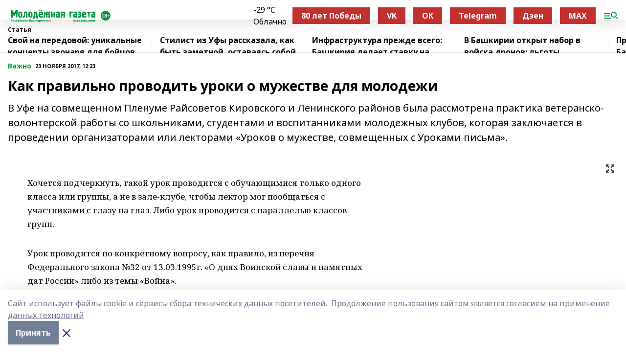

--- FILE ---
content_type: text/html; charset=utf-8
request_url: https://mgazeta.com/articles/vazhno/2017-11-23/kak-pravilno-provodit-uroki-o-muzhestve-dlya-molodezhi-1043135
body_size: 34715
content:
<!doctype html>
<html data-n-head-ssr lang="ru" data-n-head="%7B%22lang%22:%7B%22ssr%22:%22ru%22%7D%7D">
  <head >
    <title>Как правильно проводить уроки о мужестве для молодежи</title><meta data-n-head="ssr" data-hid="google" name="google" content="notranslate"><meta data-n-head="ssr" data-hid="charset" charset="utf-8"><meta data-n-head="ssr" data-hid="og:image" property="og:image" content="https://api.bashinform.ru/attachments/ad7de8824dfcd20a50e6e16058eaef371c405ff8/store/ff407b419be9aa23670de8f15455755b5cc59213114acd33d39d80a29224/%D0%9B%D0%BE%D0%B3%D0%BE%D1%82%D0%B8%D0%BF+%D0%9C%D0%BE%D0%BB%D0%BE%D0%B4%D1%91%D0%B6%D0%BD%D0%BE%D0%B9+%D0%B3%D0%B0%D0%B7%D0%B5%D1%82%D1%8B.svg"><meta data-n-head="ssr" name="viewport" content="width=1300"><meta data-n-head="ssr" data-hid="og:url" property="og:url" content="https://mgazeta.com/articles/vazhno/2017-11-23/kak-pravilno-provodit-uroki-o-muzhestve-dlya-molodezhi-1043135"><meta data-n-head="ssr" data-hid="og:type" property="og:type" content="article"><meta data-n-head="ssr" name="yandex-verification" content="8315058c0b140ccd"><meta data-n-head="ssr" name="zen-verification" content="oFDtOLKaIcZ8g9asmlQqAQLoUpWY4HzcVwb2g13H4x63cBCDJETfl7COwlfS9YEZ"><meta data-n-head="ssr" name="google-site-verification" content="zi34QeLW2P2r6H-TG_qelmdPUlfnvxAXR-47PR54oXk"><meta data-n-head="ssr" data-hid="og:title" property="og:title" content="Как правильно проводить уроки о мужестве для молодежи"><meta data-n-head="ssr" data-hid="og:description" property="og:description" content="В Уфе на совмещенном Пленуме Райсоветов Кировского и Ленинского районов была рассмотрена практика ветеранско-волонтерской работы со школьниками, студентами и воспитанниками молодежных клубов, которая заключается в проведении организаторами или лекторами «Уроков о мужестве, совмещенных с Уроками письма»."><meta data-n-head="ssr" data-hid="description" name="description" content="В Уфе на совмещенном Пленуме Райсоветов Кировского и Ленинского районов была рассмотрена практика ветеранско-волонтерской работы со школьниками, студентами и воспитанниками молодежных клубов, которая заключается в проведении организаторами или лекторами «Уроков о мужестве, совмещенных с Уроками письма»."><link data-n-head="ssr" rel="icon" href="https://api.bashinform.ru/attachments/acbeae8713569ec8347453717af0a8940d9d8059/store/06a3567a813a2431826ddb628877d2a73d64106443fec8c586bf59184ded/mgazeta.com.ico"><link data-n-head="ssr" rel="canonical" href="https://mgazeta.com/articles/vazhno/2017-11-23/kak-pravilno-provodit-uroki-o-muzhestve-dlya-molodezhi-1043135"><link data-n-head="ssr" rel="preconnect" href="https://fonts.googleapis.com"><link data-n-head="ssr" rel="stylesheet" href="/fonts/noto-sans/index.css"><link data-n-head="ssr" rel="stylesheet" href="https://fonts.googleapis.com/css2?family=Noto+Serif:wght@400;700&amp;display=swap"><link data-n-head="ssr" rel="stylesheet" href="https://fonts.googleapis.com/css2?family=Inter:wght@400;600;700;900&amp;display=swap"><link data-n-head="ssr" rel="stylesheet" href="https://fonts.googleapis.com/css2?family=Montserrat:wght@400;700&amp;display=swap"><link data-n-head="ssr" rel="stylesheet" href="https://fonts.googleapis.com/css2?family=Pacifico&amp;display=swap"><style data-n-head="ssr">:root { --active-color: #00963f; }</style><script data-n-head="ssr" src="https://yastatic.net/pcode/adfox/loader.js" crossorigin="anonymous"></script><script data-n-head="ssr" src="https://vk.com/js/api/openapi.js" async></script><script data-n-head="ssr" src="https://widget.sparrow.ru/js/embed.js" async></script><script data-n-head="ssr" src="//web.webpushs.com/js/push/fe99ae1d0fdc0d94dee11657642ae661_1.js" async></script><script data-n-head="ssr" src="https://yandex.ru/ads/system/header-bidding.js" async></script><script data-n-head="ssr" src="https://ads.digitalcaramel.com/js/bashinform.ru.js" type="text/javascript"></script><script data-n-head="ssr">window.yaContextCb = window.yaContextCb || []</script><script data-n-head="ssr" src="https://yandex.ru/ads/system/context.js" async></script><script data-n-head="ssr" type="application/ld+json">{
            "@context": "https://schema.org",
            "@type": "NewsArticle",
            "mainEntityOfPage": {
              "@type": "WebPage",
              "@id": "https://mgazeta.com/articles/vazhno/2017-11-23/kak-pravilno-provodit-uroki-o-muzhestve-dlya-molodezhi-1043135"
            },
            "headline" : "Как правильно проводить уроки о мужестве для молодежи",
            "image": [
              "https://api.bashinform.ru/attachments/ad7de8824dfcd20a50e6e16058eaef371c405ff8/store/ff407b419be9aa23670de8f15455755b5cc59213114acd33d39d80a29224/%D0%9B%D0%BE%D0%B3%D0%BE%D1%82%D0%B8%D0%BF+%D0%9C%D0%BE%D0%BB%D0%BE%D0%B4%D1%91%D0%B6%D0%BD%D0%BE%D0%B9+%D0%B3%D0%B0%D0%B7%D0%B5%D1%82%D1%8B.svg"
            ],
            "datePublished": "2017-11-23T12:23:51.000+05:00",
            "author": [],
            "publisher": {
              "@type": "Organization",
              "name": "Молодёжная газета",
              "logo": {
                "@type": "ImageObject",
                "url": "https://api.bashinform.ru/attachments/ad7de8824dfcd20a50e6e16058eaef371c405ff8/store/ff407b419be9aa23670de8f15455755b5cc59213114acd33d39d80a29224/%D0%9B%D0%BE%D0%B3%D0%BE%D1%82%D0%B8%D0%BF+%D0%9C%D0%BE%D0%BB%D0%BE%D0%B4%D1%91%D0%B6%D0%BD%D0%BE%D0%B9+%D0%B3%D0%B0%D0%B7%D0%B5%D1%82%D1%8B.svg"
              }
            },
            "description": "В Уфе на совмещенном Пленуме Райсоветов Кировского и Ленинского районов была рассмотрена практика ветеранско-волонтерской работы со школьниками, студентами и воспитанниками молодежных клубов, которая заключается в проведении организаторами или лекторами «Уроков о мужестве, совмещенных с Уроками письма»."
          }</script><link rel="preload" href="/_nuxt/2b8329c.js" as="script"><link rel="preload" href="/_nuxt/622ad3e.js" as="script"><link rel="preload" href="/_nuxt/8d87fb7.js" as="script"><link rel="preload" href="/_nuxt/26889cd.js" as="script"><link rel="preload" href="/_nuxt/11747bc.js" as="script"><link rel="preload" href="/_nuxt/f8c19a1.js" as="script"><link rel="preload" href="/_nuxt/d6d0d28.js" as="script"><link rel="preload" href="/_nuxt/d945a1d.js" as="script"><link rel="preload" href="/_nuxt/d0a6ea4.js" as="script"><link rel="preload" href="/_nuxt/87d02ec.js" as="script"><link rel="preload" href="/_nuxt/f8a5f10.js" as="script"><style data-vue-ssr-id="02097838:0 0211d3d2:0 7e56e4e3:0 78c231fa:0 2b202313:0 3ba5510c:0 7deb7420:0 7501b878:0 67a80222:0 01f9c408:0 f11faff8:0 01b9542b:0 74a8f3db:0 fd82e6f0:0 69552a97:0 2bc4b7f8:0 67baf181:0 a473ccf0:0 5e85ad43:0 6f94af7f:0 77d4baa4:0 0a7c8cf7:0 3eb3f9ae:0 0684d134:0 7eba589d:0 44e53ad8:0 d15e8f64:0">.fade-enter,.fade-leave-to{opacity:0}.fade-enter-active,.fade-leave-active{transition:opacity .2s ease}.fade-up-enter-active,.fade-up-leave-active{transition:all .35s}.fade-up-enter,.fade-up-leave-to{opacity:0;transform:translateY(-20px)}.rubric-date{display:flex;align-items:flex-end;margin-bottom:1rem}.cm-rubric{font-weight:700;font-size:14px;margin-right:.5rem;color:var(--active-color)}.cm-date{font-size:11px;text-transform:uppercase;font-weight:700}.cm-story{font-weight:700;font-size:14px;margin-left:.5rem;margin-right:.5rem;color:var(--active-color)}.serif-text{font-family:Noto Serif,serif;line-height:1.65;font-size:17px}.bg-img{background-size:cover;background-position:50%;height:0;position:relative;background-color:#e2e2e2;padding-bottom:56%;>img{position:absolute;left:0;top:0;width:100%;height:100%;-o-object-fit:cover;object-fit:cover;-o-object-position:center;object-position:center}}.btn{--text-opacity:1;color:#fff;color:rgba(255,255,255,var(--text-opacity));text-align:center;padding-top:1.5rem;padding-bottom:1.5rem;font-weight:700;cursor:pointer;margin-top:2rem;border-radius:8px;font-size:20px;background:var(--active-color)}.checkbox{border-radius:.5rem;border-width:1px;margin-right:1.25rem;cursor:pointer;border-color:#e9e9eb;width:32px;height:32px}.checkbox.__active{background:var(--active-color) 50% no-repeat url([data-uri]);border-color:var(--active-color)}.h1{margin-top:1rem;margin-bottom:1.5rem;font-weight:700;line-height:1.07;font-size:32px}.all-matters{text-align:center;cursor:pointer;padding-top:1.5rem;padding-bottom:1.5rem;font-weight:700;margin-bottom:2rem;border-radius:8px;background:#f5f5f5;font-size:20px}.all-matters.__small{padding-top:.75rem;padding-bottom:.75rem;margin-top:1.5rem;font-size:14px;border-radius:4px}[data-desktop]{.rubric-date{margin-bottom:1.25rem}.h1{font-size:46px;margin-top:1.5rem;margin-bottom:1.5rem}section.cols{display:grid;margin-left:58px;grid-gap:16px;grid-template-columns:816px 42px 300px}section.list-cols{display:grid;grid-gap:40px;grid-template-columns:1fr 300px}.matter-grid{display:flex;flex-wrap:wrap;margin-right:-16px}.top-sticky{position:-webkit-sticky;position:sticky;top:48px}.top-sticky.local{top:56px}.top-sticky.ig{top:86px}.top-sticky-matter{position:-webkit-sticky;position:sticky;z-index:1;top:102px}.top-sticky-matter.local{top:110px}.top-sticky-matter.ig{top:140px}}.search-form{display:flex;border-bottom-width:1px;--border-opacity:1;border-color:#fff;border-color:rgba(255,255,255,var(--border-opacity));padding-bottom:.75rem;justify-content:space-between;align-items:center;--text-opacity:1;color:#fff;color:rgba(255,255,255,var(--text-opacity));.reset{cursor:pointer;opacity:.5;display:block}input{background-color:transparent;border-style:none;--text-opacity:1;color:#fff;color:rgba(255,255,255,var(--text-opacity));outline:2px solid transparent;outline-offset:2px;width:66.666667%;font-size:20px}input::-moz-placeholder{color:hsla(0,0%,100%,.18824)}input:-ms-input-placeholder{color:hsla(0,0%,100%,.18824)}input::placeholder{color:hsla(0,0%,100%,.18824)}}[data-desktop] .search-form{width:820px;button{border-radius:.25rem;font-weight:700;padding:.5rem 1.5rem;cursor:pointer;--text-opacity:1;color:#fff;color:rgba(255,255,255,var(--text-opacity));font-size:22px;background:var(--active-color)}input{font-size:28px}.reset{margin-right:2rem;margin-left:auto}}html.locked{overflow:hidden}html{body{letter-spacing:-.03em;font-family:Noto Sans,sans-serif;line-height:1.19;font-size:14px}ol,ul{margin-left:2rem;margin-bottom:1rem;li{margin-bottom:.5rem}}ol{list-style-type:decimal}ul{list-style-type:disc}a{cursor:pointer;color:inherit}iframe,img,object,video{max-width:100%}}.container{padding-left:16px;padding-right:16px}[data-desktop]{min-width:1250px;.container{margin-left:auto;margin-right:auto;padding-left:0;padding-right:0;width:1250px}}
/*! normalize.css v8.0.1 | MIT License | github.com/necolas/normalize.css */html{line-height:1.15;-webkit-text-size-adjust:100%}body{margin:0}main{display:block}h1{font-size:2em;margin:.67em 0}hr{box-sizing:content-box;height:0;overflow:visible}pre{font-family:monospace,monospace;font-size:1em}a{background-color:transparent}abbr[title]{border-bottom:none;text-decoration:underline;-webkit-text-decoration:underline dotted;text-decoration:underline dotted}b,strong{font-weight:bolder}code,kbd,samp{font-family:monospace,monospace;font-size:1em}small{font-size:80%}sub,sup{font-size:75%;line-height:0;position:relative;vertical-align:baseline}sub{bottom:-.25em}sup{top:-.5em}img{border-style:none}button,input,optgroup,select,textarea{font-family:inherit;font-size:100%;line-height:1.15;margin:0}button,input{overflow:visible}button,select{text-transform:none}[type=button],[type=reset],[type=submit],button{-webkit-appearance:button}[type=button]::-moz-focus-inner,[type=reset]::-moz-focus-inner,[type=submit]::-moz-focus-inner,button::-moz-focus-inner{border-style:none;padding:0}[type=button]:-moz-focusring,[type=reset]:-moz-focusring,[type=submit]:-moz-focusring,button:-moz-focusring{outline:1px dotted ButtonText}fieldset{padding:.35em .75em .625em}legend{box-sizing:border-box;color:inherit;display:table;max-width:100%;padding:0;white-space:normal}progress{vertical-align:baseline}textarea{overflow:auto}[type=checkbox],[type=radio]{box-sizing:border-box;padding:0}[type=number]::-webkit-inner-spin-button,[type=number]::-webkit-outer-spin-button{height:auto}[type=search]{-webkit-appearance:textfield;outline-offset:-2px}[type=search]::-webkit-search-decoration{-webkit-appearance:none}::-webkit-file-upload-button{-webkit-appearance:button;font:inherit}details{display:block}summary{display:list-item}[hidden],template{display:none}blockquote,dd,dl,figure,h1,h2,h3,h4,h5,h6,hr,p,pre{margin:0}button{background-color:transparent;background-image:none}button:focus{outline:1px dotted;outline:5px auto -webkit-focus-ring-color}fieldset,ol,ul{margin:0;padding:0}ol,ul{list-style:none}html{font-family:Noto Sans,sans-serif;line-height:1.5}*,:after,:before{box-sizing:border-box;border:0 solid #e2e8f0}hr{border-top-width:1px}img{border-style:solid}textarea{resize:vertical}input::-moz-placeholder,textarea::-moz-placeholder{color:#a0aec0}input:-ms-input-placeholder,textarea:-ms-input-placeholder{color:#a0aec0}input::placeholder,textarea::placeholder{color:#a0aec0}[role=button],button{cursor:pointer}table{border-collapse:collapse}h1,h2,h3,h4,h5,h6{font-size:inherit;font-weight:inherit}a{color:inherit;text-decoration:inherit}button,input,optgroup,select,textarea{padding:0;line-height:inherit;color:inherit}code,kbd,pre,samp{font-family:Menlo,Monaco,Consolas,"Liberation Mono","Courier New",monospace}audio,canvas,embed,iframe,img,object,svg,video{display:block;vertical-align:middle}img,video{max-width:100%;height:auto}.appearance-none{-webkit-appearance:none;-moz-appearance:none;appearance:none}.bg-transparent{background-color:transparent}.bg-black{--bg-opacity:1;background-color:#000;background-color:rgba(0,0,0,var(--bg-opacity))}.bg-white{--bg-opacity:1;background-color:#fff;background-color:rgba(255,255,255,var(--bg-opacity))}.bg-gray-200{--bg-opacity:1;background-color:#edf2f7;background-color:rgba(237,242,247,var(--bg-opacity))}.bg-center{background-position:50%}.bg-top{background-position:top}.bg-no-repeat{background-repeat:no-repeat}.bg-cover{background-size:cover}.bg-contain{background-size:contain}.border-collapse{border-collapse:collapse}.border-black{--border-opacity:1;border-color:#000;border-color:rgba(0,0,0,var(--border-opacity))}.border-blue-400{--border-opacity:1;border-color:#63b3ed;border-color:rgba(99,179,237,var(--border-opacity))}.rounded{border-radius:.25rem}.rounded-lg{border-radius:.5rem}.rounded-full{border-radius:9999px}.border-none{border-style:none}.border-2{border-width:2px}.border-4{border-width:4px}.border{border-width:1px}.border-t-0{border-top-width:0}.border-t{border-top-width:1px}.border-b{border-bottom-width:1px}.cursor-pointer{cursor:pointer}.block{display:block}.inline-block{display:inline-block}.flex{display:flex}.table{display:table}.grid{display:grid}.hidden{display:none}.flex-col{flex-direction:column}.flex-wrap{flex-wrap:wrap}.flex-no-wrap{flex-wrap:nowrap}.items-center{align-items:center}.justify-center{justify-content:center}.justify-between{justify-content:space-between}.flex-grow-0{flex-grow:0}.flex-shrink-0{flex-shrink:0}.order-first{order:-9999}.order-last{order:9999}.font-sans{font-family:Noto Sans,sans-serif}.font-serif{font-family:Noto Serif,serif}.font-medium{font-weight:500}.font-semibold{font-weight:600}.font-bold{font-weight:700}.h-3{height:.75rem}.h-6{height:1.5rem}.h-12{height:3rem}.h-auto{height:auto}.h-full{height:100%}.text-xs{font-size:11px}.text-sm{font-size:12px}.text-base{font-size:14px}.text-lg{font-size:16px}.text-xl{font-size:18px}.text-2xl{font-size:21px}.text-3xl{font-size:30px}.text-4xl{font-size:46px}.leading-6{line-height:1.5rem}.leading-none{line-height:1}.leading-tight{line-height:1.07}.leading-snug{line-height:1.125}.m-0{margin:0}.my-0{margin-top:0;margin-bottom:0}.mx-0{margin-left:0;margin-right:0}.mx-1{margin-left:.25rem;margin-right:.25rem}.mx-2{margin-left:.5rem;margin-right:.5rem}.my-4{margin-top:1rem;margin-bottom:1rem}.mx-4{margin-left:1rem;margin-right:1rem}.my-5{margin-top:1.25rem;margin-bottom:1.25rem}.mx-5{margin-left:1.25rem;margin-right:1.25rem}.my-6{margin-top:1.5rem;margin-bottom:1.5rem}.my-8{margin-top:2rem;margin-bottom:2rem}.mx-auto{margin-left:auto;margin-right:auto}.-mx-3{margin-left:-.75rem;margin-right:-.75rem}.-my-4{margin-top:-1rem;margin-bottom:-1rem}.mt-0{margin-top:0}.mr-0{margin-right:0}.mb-0{margin-bottom:0}.ml-0{margin-left:0}.mt-1{margin-top:.25rem}.mr-1{margin-right:.25rem}.mb-1{margin-bottom:.25rem}.ml-1{margin-left:.25rem}.mt-2{margin-top:.5rem}.mr-2{margin-right:.5rem}.mb-2{margin-bottom:.5rem}.ml-2{margin-left:.5rem}.mt-3{margin-top:.75rem}.mr-3{margin-right:.75rem}.mb-3{margin-bottom:.75rem}.mt-4{margin-top:1rem}.mr-4{margin-right:1rem}.mb-4{margin-bottom:1rem}.ml-4{margin-left:1rem}.mt-5{margin-top:1.25rem}.mr-5{margin-right:1.25rem}.mb-5{margin-bottom:1.25rem}.mt-6{margin-top:1.5rem}.mr-6{margin-right:1.5rem}.mb-6{margin-bottom:1.5rem}.mt-8{margin-top:2rem}.mr-8{margin-right:2rem}.mb-8{margin-bottom:2rem}.ml-8{margin-left:2rem}.mt-10{margin-top:2.5rem}.ml-10{margin-left:2.5rem}.mt-12{margin-top:3rem}.mb-12{margin-bottom:3rem}.mt-16{margin-top:4rem}.mb-16{margin-bottom:4rem}.mr-20{margin-right:5rem}.mr-auto{margin-right:auto}.ml-auto{margin-left:auto}.mt-px{margin-top:1px}.-mt-2{margin-top:-.5rem}.max-w-none{max-width:none}.max-w-full{max-width:100%}.object-contain{-o-object-fit:contain;object-fit:contain}.object-cover{-o-object-fit:cover;object-fit:cover}.object-center{-o-object-position:center;object-position:center}.opacity-0{opacity:0}.opacity-50{opacity:.5}.outline-none{outline:2px solid transparent;outline-offset:2px}.overflow-auto{overflow:auto}.overflow-hidden{overflow:hidden}.overflow-visible{overflow:visible}.p-0{padding:0}.p-2{padding:.5rem}.p-3{padding:.75rem}.p-4{padding:1rem}.p-8{padding:2rem}.px-0{padding-left:0;padding-right:0}.py-1{padding-top:.25rem;padding-bottom:.25rem}.px-1{padding-left:.25rem;padding-right:.25rem}.py-2{padding-top:.5rem;padding-bottom:.5rem}.px-2{padding-left:.5rem;padding-right:.5rem}.py-3{padding-top:.75rem;padding-bottom:.75rem}.px-3{padding-left:.75rem;padding-right:.75rem}.py-4{padding-top:1rem;padding-bottom:1rem}.px-4{padding-left:1rem;padding-right:1rem}.px-5{padding-left:1.25rem;padding-right:1.25rem}.px-6{padding-left:1.5rem;padding-right:1.5rem}.py-8{padding-top:2rem;padding-bottom:2rem}.py-10{padding-top:2.5rem;padding-bottom:2.5rem}.pt-0{padding-top:0}.pr-0{padding-right:0}.pb-0{padding-bottom:0}.pt-1{padding-top:.25rem}.pt-2{padding-top:.5rem}.pb-2{padding-bottom:.5rem}.pl-2{padding-left:.5rem}.pt-3{padding-top:.75rem}.pb-3{padding-bottom:.75rem}.pt-4{padding-top:1rem}.pr-4{padding-right:1rem}.pb-4{padding-bottom:1rem}.pl-4{padding-left:1rem}.pt-5{padding-top:1.25rem}.pr-5{padding-right:1.25rem}.pb-5{padding-bottom:1.25rem}.pl-5{padding-left:1.25rem}.pt-6{padding-top:1.5rem}.pb-6{padding-bottom:1.5rem}.pl-6{padding-left:1.5rem}.pt-8{padding-top:2rem}.pb-8{padding-bottom:2rem}.pr-10{padding-right:2.5rem}.pb-12{padding-bottom:3rem}.pl-12{padding-left:3rem}.pb-16{padding-bottom:4rem}.pointer-events-none{pointer-events:none}.fixed{position:fixed}.absolute{position:absolute}.relative{position:relative}.sticky{position:-webkit-sticky;position:sticky}.top-0{top:0}.right-0{right:0}.bottom-0{bottom:0}.left-0{left:0}.left-auto{left:auto}.shadow{box-shadow:0 1px 3px 0 rgba(0,0,0,.1),0 1px 2px 0 rgba(0,0,0,.06)}.shadow-none{box-shadow:none}.text-center{text-align:center}.text-right{text-align:right}.text-transparent{color:transparent}.text-black{--text-opacity:1;color:#000;color:rgba(0,0,0,var(--text-opacity))}.text-white{--text-opacity:1;color:#fff;color:rgba(255,255,255,var(--text-opacity))}.text-gray-600{--text-opacity:1;color:#718096;color:rgba(113,128,150,var(--text-opacity))}.text-gray-700{--text-opacity:1;color:#4a5568;color:rgba(74,85,104,var(--text-opacity))}.uppercase{text-transform:uppercase}.underline{text-decoration:underline}.tracking-tight{letter-spacing:-.05em}.select-none{-webkit-user-select:none;-moz-user-select:none;-ms-user-select:none;user-select:none}.select-all{-webkit-user-select:all;-moz-user-select:all;-ms-user-select:all;user-select:all}.visible{visibility:visible}.invisible{visibility:hidden}.whitespace-no-wrap{white-space:nowrap}.w-3{width:.75rem}.w-auto{width:auto}.w-1\/3{width:33.333333%}.w-full{width:100%}.z-20{z-index:20}.z-50{z-index:50}.gap-1{grid-gap:.25rem;gap:.25rem}.gap-2{grid-gap:.5rem;gap:.5rem}.gap-3{grid-gap:.75rem;gap:.75rem}.gap-4{grid-gap:1rem;gap:1rem}.gap-5{grid-gap:1.25rem;gap:1.25rem}.gap-6{grid-gap:1.5rem;gap:1.5rem}.gap-8{grid-gap:2rem;gap:2rem}.gap-10{grid-gap:2.5rem;gap:2.5rem}.grid-cols-1{grid-template-columns:repeat(1,minmax(0,1fr))}.grid-cols-2{grid-template-columns:repeat(2,minmax(0,1fr))}.grid-cols-3{grid-template-columns:repeat(3,minmax(0,1fr))}.grid-cols-4{grid-template-columns:repeat(4,minmax(0,1fr))}.grid-cols-5{grid-template-columns:repeat(5,minmax(0,1fr))}.transform{--transform-translate-x:0;--transform-translate-y:0;--transform-rotate:0;--transform-skew-x:0;--transform-skew-y:0;--transform-scale-x:1;--transform-scale-y:1;transform:translateX(var(--transform-translate-x)) translateY(var(--transform-translate-y)) rotate(var(--transform-rotate)) skewX(var(--transform-skew-x)) skewY(var(--transform-skew-y)) scaleX(var(--transform-scale-x)) scaleY(var(--transform-scale-y))}.transition-all{transition-property:all}.transition{transition-property:background-color,border-color,color,fill,stroke,opacity,box-shadow,transform}@-webkit-keyframes spin{to{transform:rotate(1turn)}}@keyframes spin{to{transform:rotate(1turn)}}@-webkit-keyframes ping{75%,to{transform:scale(2);opacity:0}}@keyframes ping{75%,to{transform:scale(2);opacity:0}}@-webkit-keyframes pulse{50%{opacity:.5}}@keyframes pulse{50%{opacity:.5}}@-webkit-keyframes bounce{0%,to{transform:translateY(-25%);-webkit-animation-timing-function:cubic-bezier(.8,0,1,1);animation-timing-function:cubic-bezier(.8,0,1,1)}50%{transform:none;-webkit-animation-timing-function:cubic-bezier(0,0,.2,1);animation-timing-function:cubic-bezier(0,0,.2,1)}}@keyframes bounce{0%,to{transform:translateY(-25%);-webkit-animation-timing-function:cubic-bezier(.8,0,1,1);animation-timing-function:cubic-bezier(.8,0,1,1)}50%{transform:none;-webkit-animation-timing-function:cubic-bezier(0,0,.2,1);animation-timing-function:cubic-bezier(0,0,.2,1)}}
.nuxt-progress{position:fixed;top:0;left:0;right:0;height:2px;width:0;opacity:1;transition:width .1s,opacity .4s;background-color:var(--active-color);z-index:999999}.nuxt-progress.nuxt-progress-notransition{transition:none}.nuxt-progress-failed{background-color:red}
.page_1iNBq{position:relative;min-height:65vh}[data-desktop]{.topBanner_Im5IM{margin-left:auto;margin-right:auto;width:1256px}}
.bnr_2VvRX{margin-left:auto;margin-right:auto;width:300px}.bnr_2VvRX:not(:empty){margin-bottom:1rem}.bnrContainer_1ho9N.mb-0 .bnr_2VvRX{margin-bottom:0}[data-desktop]{.bnr_2VvRX{width:auto;margin-left:0;margin-right:0}}
.topline-container[data-v-7682f57c]{position:-webkit-sticky;position:sticky;top:0;z-index:10}.bottom-menu[data-v-7682f57c]{--bg-opacity:1;background-color:#fff;background-color:rgba(255,255,255,var(--bg-opacity));height:45px;box-shadow:0 15px 20px rgba(0,0,0,.08)}.bottom-menu.__dark[data-v-7682f57c]{--bg-opacity:1;background-color:#000;background-color:rgba(0,0,0,var(--bg-opacity));.bottom-menu-link{--text-opacity:1;color:#fff;color:rgba(255,255,255,var(--text-opacity))}.bottom-menu-link:hover{color:var(--active-color)}}.bottom-menu-links[data-v-7682f57c]{display:flex;overflow:auto;grid-gap:1rem;gap:1rem;padding-top:1rem;padding-bottom:1rem;scrollbar-width:none}.bottom-menu-links[data-v-7682f57c]::-webkit-scrollbar{display:none}.bottom-menu-link[data-v-7682f57c]{white-space:nowrap;font-weight:700}.bottom-menu-link[data-v-7682f57c]:hover{color:var(--active-color)}
.topline_KUXuM{--bg-opacity:1;background-color:#fff;background-color:rgba(255,255,255,var(--bg-opacity));padding-top:.5rem;padding-bottom:.5rem;position:relative;box-shadow:0 15px 20px rgba(0,0,0,.08);height:40px;z-index:1}.topline_KUXuM.__dark_3HDH5{--bg-opacity:1;background-color:#000;background-color:rgba(0,0,0,var(--bg-opacity))}[data-desktop]{.topline_KUXuM{height:50px}}
.container_3LUUG{display:flex;align-items:center;justify-content:space-between}.container_3LUUG.__dark_AMgBk{.logo_1geVj{--text-opacity:1;color:#fff;color:rgba(255,255,255,var(--text-opacity))}.menu-trigger_2_P72{--bg-opacity:1;background-color:#fff;background-color:rgba(255,255,255,var(--bg-opacity))}.lang_107ai,.topline-item_1BCyx{--text-opacity:1;color:#fff;color:rgba(255,255,255,var(--text-opacity))}.lang_107ai{background-image:url([data-uri])}}.lang_107ai{margin-left:auto;margin-right:1.25rem;padding-right:1rem;padding-left:.5rem;cursor:pointer;display:flex;align-items:center;font-weight:700;-webkit-appearance:none;-moz-appearance:none;appearance:none;outline:2px solid transparent;outline-offset:2px;text-transform:uppercase;background:no-repeat url([data-uri]) calc(100% - 3px) 50%}.logo-img_9ttWw{max-height:30px}.logo-text_Gwlnp{white-space:nowrap;font-family:Pacifico,serif;font-size:24px;line-height:.9;color:var(--active-color)}.menu-trigger_2_P72{cursor:pointer;width:30px;height:24px;background:var(--active-color);-webkit-mask:no-repeat url(/_nuxt/img/menu.cffb7c4.svg) center;mask:no-repeat url(/_nuxt/img/menu.cffb7c4.svg) center}.menu-trigger_2_P72.__cross_3NUSb{-webkit-mask-image:url([data-uri]);mask-image:url([data-uri])}.topline-item_1BCyx{font-weight:700;line-height:1;margin-right:16px}.topline-item_1BCyx,.topline-item_1BCyx.blue_1SDgs,.topline-item_1BCyx.red_1EmKm{--text-opacity:1;color:#fff;color:rgba(255,255,255,var(--text-opacity))}.topline-item_1BCyx.blue_1SDgs,.topline-item_1BCyx.red_1EmKm{padding:9px 18px;background:#8bb1d4}.topline-item_1BCyx.red_1EmKm{background:#c23030}.topline-item_1BCyx.default_3xuLv{font-size:12px;color:var(--active-color);max-width:100px}[data-desktop]{.logo-img_9ttWw{max-height:40px}.logo-text_Gwlnp{position:relative;top:-3px;font-size:36px}.slogan-desktop_2LraR{font-size:11px;margin-left:2.5rem;font-weight:700;text-transform:uppercase;color:#5e6a70}.lang_107ai{margin-left:0}}
.weather[data-v-f75b9a02]{display:flex;align-items:center;.icon{border-radius:9999px;margin-right:.5rem;background:var(--active-color) no-repeat 50%/11px;width:18px;height:18px}.clear{background-image:url(/_nuxt/img/clear.504a39c.svg)}.clouds{background-image:url(/_nuxt/img/clouds.35bb1b1.svg)}.few_clouds{background-image:url(/_nuxt/img/few_clouds.849e8ce.svg)}.rain{background-image:url(/_nuxt/img/rain.fa221cc.svg)}.snow{background-image:url(/_nuxt/img/snow.3971728.svg)}.thunderstorm_w_rain{background-image:url(/_nuxt/img/thunderstorm_w_rain.f4f5bf2.svg)}.thunderstorm{background-image:url(/_nuxt/img/thunderstorm.bbf00c1.svg)}.text{font-size:12px;font-weight:700;line-height:1;color:rgba(0,0,0,.9)}}.__dark.weather .text[data-v-f75b9a02]{--text-opacity:1;color:#fff;color:rgba(255,255,255,var(--text-opacity))}
.block_35WEi{position:-webkit-sticky;position:sticky;left:0;width:100%;padding-top:.75rem;padding-bottom:.75rem;--bg-opacity:1;background-color:#fff;background-color:rgba(255,255,255,var(--bg-opacity));--text-opacity:1;color:#000;color:rgba(0,0,0,var(--text-opacity));height:68px;z-index:8;border-bottom:1px solid rgba(0,0,0,.08235)}.block_35WEi.invisible_3bwn4{visibility:hidden}.block_35WEi.local_2u9p8,.block_35WEi.local_ext_2mSQw{top:40px}.block_35WEi.local_2u9p8.has_bottom_items_u0rcZ,.block_35WEi.local_ext_2mSQw.has_bottom_items_u0rcZ{top:85px}.block_35WEi.ig_3ld7e{top:50px}.block_35WEi.ig_3ld7e.has_bottom_items_u0rcZ{top:95px}.block_35WEi.bi_3BhQ1,.block_35WEi.bi_ext_1Yp6j{top:49px}.block_35WEi.bi_3BhQ1.has_bottom_items_u0rcZ,.block_35WEi.bi_ext_1Yp6j.has_bottom_items_u0rcZ{top:94px}.block_35WEi.red_wPGsU{background:#fdf3f3;.blockTitle_1BF2P{color:#d65a47}}.block_35WEi.blue_2AJX7{background:#e6ecf2;.blockTitle_1BF2P{color:#8bb1d4}}.block_35WEi{.loading_1RKbb{height:1.5rem;margin:0 auto}}.blockTitle_1BF2P{font-weight:700;font-size:12px;margin-bottom:.25rem;display:inline-block;overflow:hidden;max-height:1.2em;display:-webkit-box;-webkit-line-clamp:1;-webkit-box-orient:vertical;text-overflow:ellipsis}.items_2XU71{display:flex;overflow:auto;margin-left:-16px;margin-right:-16px;padding-left:16px;padding-right:16px}.items_2XU71::-webkit-scrollbar{display:none}.item_KFfAv{flex-shrink:0;flex-grow:0;padding-right:1rem;margin-right:1rem;font-weight:700;overflow:hidden;width:295px;max-height:2.4em;border-right:1px solid rgba(0,0,0,.08235);display:-webkit-box;-webkit-line-clamp:2;-webkit-box-orient:vertical;text-overflow:ellipsis}.item_KFfAv:hover{opacity:.75}[data-desktop]{.block_35WEi{height:54px}.block_35WEi.local_2u9p8,.block_35WEi.local_ext_2mSQw{top:50px}.block_35WEi.local_2u9p8.has_bottom_items_u0rcZ,.block_35WEi.local_ext_2mSQw.has_bottom_items_u0rcZ{top:95px}.block_35WEi.ig_3ld7e{top:80px}.block_35WEi.ig_3ld7e.has_bottom_items_u0rcZ{top:125px}.block_35WEi.bi_3BhQ1,.block_35WEi.bi_ext_1Yp6j{top:42px}.block_35WEi.bi_3BhQ1.has_bottom_items_u0rcZ,.block_35WEi.bi_ext_1Yp6j.has_bottom_items_u0rcZ{top:87px}.block_35WEi.image_3yONs{.prev_1cQoq{background-image:url([data-uri])}.next_827zB{background-image:url([data-uri])}}.wrapper_TrcU4{display:grid;grid-template-columns:240px calc(100% - 320px)}.next_827zB,.prev_1cQoq{position:absolute;cursor:pointer;width:24px;height:24px;top:4px;left:210px;background:url([data-uri])}.next_827zB{left:auto;right:15px;background:url([data-uri])}.blockTitle_1BF2P{font-size:18px;padding-right:2.5rem;margin-right:0;max-height:2.4em;-webkit-line-clamp:2}.items_2XU71{margin-left:0;padding-left:0;-ms-scroll-snap-type:x mandatory;scroll-snap-type:x mandatory;scroll-behavior:smooth;scrollbar-width:none}.item_KFfAv,.items_2XU71{margin-right:0;padding-right:0}.item_KFfAv{padding-left:1.25rem;scroll-snap-align:start;width:310px;border-left:1px solid rgba(0,0,0,.08235);border-right:none}}
@-webkit-keyframes rotate-data-v-8cdd8c10{0%{transform:rotate(0)}to{transform:rotate(1turn)}}@keyframes rotate-data-v-8cdd8c10{0%{transform:rotate(0)}to{transform:rotate(1turn)}}.component[data-v-8cdd8c10]{height:3rem;margin-top:1.5rem;margin-bottom:1.5rem;display:flex;justify-content:center;align-items:center;span{height:100%;width:4rem;background:no-repeat url(/_nuxt/img/loading.dd38236.svg) 50%/contain;-webkit-animation:rotate-data-v-8cdd8c10 .8s infinite;animation:rotate-data-v-8cdd8c10 .8s infinite}}
.promo_ZrQsB{text-align:center;display:block;--text-opacity:1;color:#fff;color:rgba(255,255,255,var(--text-opacity));font-weight:500;font-size:16px;line-height:1;position:relative;z-index:1;background:#d65a47;padding:6px 20px}[data-desktop]{.promo_ZrQsB{margin-left:auto;margin-right:auto;font-size:18px;padding:12px 40px}}
.feedTriggerMobile_1uP3h{text-align:center;width:100%;left:0;bottom:0;padding:1rem;color:#000;color:rgba(0,0,0,var(--text-opacity));background:#e7e7e7;filter:drop-shadow(0 -10px 30px rgba(0,0,0,.4))}.feedTriggerMobile_1uP3h,[data-desktop] .feedTriggerDesktop_eR1zC{position:fixed;font-weight:700;--text-opacity:1;z-index:8}[data-desktop] .feedTriggerDesktop_eR1zC{color:#fff;color:rgba(255,255,255,var(--text-opacity));cursor:pointer;padding:1rem 1rem 1rem 1.5rem;display:flex;align-items:center;justify-content:space-between;width:auto;font-size:28px;right:20px;bottom:20px;line-height:.85;background:var(--active-color);.new_36fkO{--bg-opacity:1;background-color:#fff;background-color:rgba(255,255,255,var(--bg-opacity));font-size:18px;padding:.25rem .5rem;margin-left:1rem;color:var(--active-color)}}
.noindex_1PbKm{display:block}.rubricDate_XPC5P{display:flex;margin-bottom:1rem;align-items:center;flex-wrap:wrap;grid-row-gap:.5rem;row-gap:.5rem}[data-desktop]{.rubricDate_XPC5P{margin-left:58px}.noindex_1PbKm,.pollContainer_25rgc{margin-left:40px}.noindex_1PbKm{width:700px}}
.h1_fQcc_{margin-top:0;margin-bottom:1rem;font-size:28px}.bigLead_37UJd{margin-bottom:1.25rem;font-size:20px}[data-desktop]{.h1_fQcc_{margin-bottom:1.25rem;margin-top:0;font-size:40px}.bigLead_37UJd{font-size:21px;margin-bottom:2rem}.smallLead_3mYo6{font-size:21px;font-weight:500}.leadImg_n0Xok{display:grid;grid-gap:2rem;gap:2rem;margin-bottom:2rem;grid-template-columns:repeat(2,minmax(0,1fr));margin-left:40px;width:700px}}
.partner[data-v-73e20f19]{margin-top:1rem;margin-bottom:1rem;color:rgba(0,0,0,.31373)}
.block_1h4f8{margin-bottom:1.5rem}[data-desktop] .block_1h4f8{margin-bottom:2rem}
.paragraph[data-v-7a4bd814]{a{color:var(--active-color)}p{margin-bottom:1.5rem}ol,ul{margin-left:2rem;margin-bottom:1rem;li{margin-bottom:.5rem}}ol{list-style-type:decimal}ul{list-style-type:disc}.question{font-weight:700;font-size:21px;line-height:1.43}.answer:before,.question:before{content:"— "}h2,h3,h4{font-weight:700;margin-bottom:1.5rem;line-height:1.07;font-family:Noto Sans,sans-serif}h2{font-size:30px}h3{font-size:21px}h4{font-size:18px}blockquote{padding-top:1rem;padding-bottom:1rem;margin-bottom:1rem;font-weight:700;font-family:Noto Sans,sans-serif;border-top:6px solid var(--active-color);border-bottom:6px solid var(--active-color);font-size:19px;line-height:1.15}.table-wrapper{overflow:auto}table{border-collapse:collapse;margin-top:1rem;margin-bottom:1rem;min-width:100%;td{padding:.75rem .5rem;border-width:1px}p{margin:0}}}
.imageContainer_N5llU{position:relative;--bg-opacity:1;background-color:#edf2f7;background-color:rgba(237,242,247,var(--bg-opacity))}[data-desktop]{.imageBlock_36ZEy{margin-left:40px;width:700px}}
.fs-icon[data-v-2dcb0dcc]{position:absolute;cursor:pointer;right:0;top:0;transition-property:background-color,border-color,color,fill,stroke,opacity,box-shadow,transform;transition-duration:.3s;width:25px;height:25px;background:url(/_nuxt/img/fs.32f317e.svg) 0 100% no-repeat}
.blurImgContainer_3_532{position:relative;overflow:hidden;--bg-opacity:1;background-color:#edf2f7;background-color:rgba(237,242,247,var(--bg-opacity));background-position:50%;background-repeat:no-repeat;display:flex;align-items:center;justify-content:center;aspect-ratio:16/9;background-image:url(/img/loading.svg)}.blurImgBlur_2fI8T{background-position:50%;background-size:cover;filter:blur(10px)}.blurImgBlur_2fI8T,.blurImgImg_ZaMSE{position:absolute;left:0;top:0;width:100%;height:100%}.blurImgImg_ZaMSE{-o-object-fit:contain;object-fit:contain;-o-object-position:center;object-position:center}.play_hPlPQ{background-size:contain;background-position:50%;background-repeat:no-repeat;position:relative;z-index:1;width:18%;min-width:30px;max-width:80px;aspect-ratio:1/1;background-image:url([data-uri])}[data-desktop]{.play_hPlPQ{min-width:35px}}
.photoText_slx0c{padding-top:.25rem;font-family:Noto Serif,serif;font-size:13px;a{color:var(--active-color)}}.author_1ZcJr{color:rgba(0,0,0,.50196);span{margin-right:.25rem}}[data-desktop]{.photoText_slx0c{padding-top:.75rem;font-size:12px;line-height:1}.author_1ZcJr{font-size:11px}}.photoText_slx0c.textWhite_m9vxt{--text-opacity:1;color:#fff;color:rgba(255,255,255,var(--text-opacity));.author_1ZcJr{--text-opacity:1;color:#fff;color:rgba(255,255,255,var(--text-opacity))}}
.readus_3o8ag{margin-bottom:1.5rem;font-weight:700;font-size:16px}.subscribeButton_2yILe{font-weight:700;--text-opacity:1;color:#fff;color:rgba(255,255,255,var(--text-opacity));text-align:center;letter-spacing:-.05em;background:var(--active-color);padding:0 8px 3px;border-radius:11px;font-size:15px;width:140px}.rTitle_ae5sX{margin-bottom:1rem;font-family:Noto Sans,sans-serif;font-weight:700;color:#202022;font-size:20px;font-style:normal;line-height:normal}.items_1vOtx{display:flex;flex-wrap:wrap;grid-gap:.75rem;gap:.75rem;max-width:360px}.items_1vOtx.regional_OHiaP{.socialIcon_1xwkP{width:calc(33% - 10px)}.socialIcon_1xwkP:first-child,.socialIcon_1xwkP:nth-child(2){width:calc(50% - 10px)}}.socialIcon_1xwkP{margin-bottom:.5rem;background-size:contain;background-repeat:no-repeat;flex-shrink:0;width:calc(50% - 10px);background-position:0;height:30px}.vkIcon_1J2rG{background-image:url(/_nuxt/img/vk.07bf3d5.svg)}.vkShortIcon_1XRTC{background-image:url(/_nuxt/img/vk-short.1e19426.svg)}.tgIcon_3Y6iI{background-image:url(/_nuxt/img/tg.bfb93b5.svg)}.zenIcon_1Vpt0{background-image:url(/_nuxt/img/zen.1c41c49.svg)}.okIcon_3Q4dv{background-image:url(/_nuxt/img/ok.de8d66c.svg)}.okShortIcon_12fSg{background-image:url(/_nuxt/img/ok-short.e0e3723.svg)}.maxIcon_3MreL{background-image:url(/_nuxt/img/max.da7c1ef.png)}[data-desktop]{.readus_3o8ag{margin-left:2.5rem}.items_1vOtx{flex-wrap:nowrap;max-width:none;align-items:center}.subscribeButton_2yILe{text-align:center;font-weight:700;width:auto;padding:4px 7px 7px;font-size:25px}.socialIcon_1xwkP{height:45px}.vkIcon_1J2rG{width:197px!important}.vkShortIcon_1XRTC{width:90px!important}.tgIcon_3Y6iI{width:160px!important}.zenIcon_1Vpt0{width:110px!important}.okIcon_3Q4dv{width:256px!important}.okShortIcon_12fSg{width:90px!important}.maxIcon_3MreL{width:110px!important}}
.socials_3qx1G{margin-bottom:1.5rem}.socials_3qx1G.__black a{--border-opacity:1;border-color:#000;border-color:rgba(0,0,0,var(--border-opacity))}.socials_3qx1G.__border-white_1pZ66 .items_JTU4t a{--border-opacity:1;border-color:#fff;border-color:rgba(255,255,255,var(--border-opacity))}.socials_3qx1G{a{display:block;background-position:50%;background-repeat:no-repeat;cursor:pointer;width:20%;border:.5px solid #e2e2e2;border-right-width:0;height:42px}a:last-child{border-right-width:1px}}.items_JTU4t{display:flex}.vk_3jS8H{background-image:url(/_nuxt/img/vk.a3fc87d.svg)}.ok_3Znis{background-image:url(/_nuxt/img/ok.480e53f.svg)}.wa_32a2a{background-image:url(/_nuxt/img/wa.f2f254d.svg)}.tg_1vndD{background-image:url([data-uri])}.print_3gkIT{background-image:url(/_nuxt/img/print.f5ef7f3.svg)}.max_sqBYC{background-image:url([data-uri])}[data-desktop]{.socials_3qx1G{margin-bottom:0;width:42px}.socials_3qx1G.__sticky{position:-webkit-sticky;position:sticky;top:102px}.socials_3qx1G.__sticky.local_3XMUZ{top:110px}.socials_3qx1G.__sticky.ig_zkzMn{top:140px}.socials_3qx1G{a{width:auto;border-width:1px;border-bottom-width:0}a:last-child{border-bottom-width:1px}}.items_JTU4t{display:block}}.socials_3qx1G.__dark_1QzU6{a{border-color:#373737}.vk_3jS8H{background-image:url(/_nuxt/img/vk-white.dc41d20.svg)}.ok_3Znis{background-image:url(/_nuxt/img/ok-white.c2036d3.svg)}.wa_32a2a{background-image:url(/_nuxt/img/wa-white.e567518.svg)}.tg_1vndD{background-image:url([data-uri])}.print_3gkIT{background-image:url(/_nuxt/img/print-white.f6fd3d9.svg)}.max_sqBYC{background-image:url([data-uri])}}
.blockTitle_2XRiy{margin-bottom:.75rem;font-weight:700;font-size:28px}.itemsContainer_3JjHp{overflow:auto;margin-right:-1rem}.items_Kf7PA{width:770px;display:flex;overflow:auto}.teaserItem_ZVyTH{padding:.75rem;background:#f2f2f4;width:240px;margin-right:16px;.img_3lUmb{margin-bottom:.5rem}.title_3KNuK{line-height:1.07;font-size:18px;font-weight:700}}.teaserItem_ZVyTH:hover .title_3KNuK{color:var(--active-color)}[data-desktop]{.blockTitle_2XRiy{font-size:30px}.itemsContainer_3JjHp{margin-right:0;overflow:visible}.items_Kf7PA{display:grid;grid-template-columns:repeat(3,minmax(0,1fr));grid-gap:1.5rem;gap:1.5rem;width:auto;overflow:visible}.teaserItem_ZVyTH{width:auto;margin-right:0;background-color:transparent;padding:0;.img_3lUmb{background:#8894a2 url(/_nuxt/img/pattern-mix.5c9ce73.svg) 100% 100% no-repeat;padding-right:40px}.title_3KNuK{font-size:21px}}}
.footer_2pohu{padding:2rem .75rem;margin-top:2rem;position:relative;background:#282828;color:#eceff1}[data-desktop]{.footer_2pohu{padding:2.5rem 0}}
.footerContainer_YJ8Ze{display:grid;grid-template-columns:repeat(1,minmax(0,1fr));grid-gap:20px;font-family:Inter,sans-serif;font-size:13px;line-height:1.38;a{--text-opacity:1;color:#fff;color:rgba(255,255,255,var(--text-opacity));opacity:.75}a:hover{opacity:.5}}.contacts_3N-fT{display:grid;grid-template-columns:repeat(1,minmax(0,1fr));grid-gap:.75rem;gap:.75rem}[data-desktop]{.footerContainer_YJ8Ze{grid-gap:2.5rem;gap:2.5rem;grid-template-columns:1fr 1fr 1fr 220px;padding-bottom:20px!important}.footerContainer_YJ8Ze.__2_3FM1O{grid-template-columns:1fr 220px}.footerContainer_YJ8Ze.__3_2yCD-{grid-template-columns:1fr 1fr 220px}.footerContainer_YJ8Ze.__4_33040{grid-template-columns:1fr 1fr 1fr 220px}}</style>
  </head>
  <body class="desktop " data-desktop="1" data-n-head="%7B%22class%22:%7B%22ssr%22:%22desktop%20%22%7D,%22data-desktop%22:%7B%22ssr%22:%221%22%7D%7D">
    <div data-server-rendered="true" id="__nuxt"><!----><div id="__layout"><div><!----> <div class="bg-white"><div class="bnrContainer_1ho9N mb-0 topBanner_Im5IM"><div title="banner_1" class="adfox-bnr bnr_2VvRX"></div></div> <!----> <div class="mb-0 bnrContainer_1ho9N"><div title="fullscreen" class="html-bnr bnr_2VvRX"></div></div> <!----></div> <div class="topline-container" data-v-7682f57c><div data-v-7682f57c><div class="topline_KUXuM"><div class="container container_3LUUG"><a href="/" class="nuxt-link-active"><img src="https://api.bashinform.ru/attachments/ad7de8824dfcd20a50e6e16058eaef371c405ff8/store/ff407b419be9aa23670de8f15455755b5cc59213114acd33d39d80a29224/%D0%9B%D0%BE%D0%B3%D0%BE%D1%82%D0%B8%D0%BF+%D0%9C%D0%BE%D0%BB%D0%BE%D0%B4%D1%91%D0%B6%D0%BD%D0%BE%D0%B9+%D0%B3%D0%B0%D0%B7%D0%B5%D1%82%D1%8B.svg" class="logo-img_9ttWw"></a> <!----> <div class="weather ml-auto mr-3" data-v-f75b9a02><div class="icon clouds" data-v-f75b9a02></div> <div class="text" data-v-f75b9a02>-29 °С <br data-v-f75b9a02>Облачно</div></div> <a href="/rubric/pobeda-80" target="_blank" class="topline-item_1BCyx red_1EmKm">80 лет Победы</a><a href="https://vk.com/mgazetarb" target="_blank" class="topline-item_1BCyx red_1EmKm">VK</a><a href="https://ok.ru/mgazetarb" target="_blank" class="topline-item_1BCyx red_1EmKm">OK</a><a href="https://t.me/mgazetarb" target="_blank" class="topline-item_1BCyx red_1EmKm">Telegram</a><a href="https://dzen.ru/mgazetarb" target="_blank" class="topline-item_1BCyx red_1EmKm">Дзен</a><a href="https://max.ru/mgazetarb" target="_self" class="topline-item_1BCyx red_1EmKm">MAX</a> <!----> <div class="menu-trigger_2_P72"></div></div></div></div> <!----></div> <div><div class="block_35WEi undefined local_ext_2mSQw"><div class="component loading_1RKbb" data-v-8cdd8c10><span data-v-8cdd8c10></span></div></div> <!----> <div class="page_1iNBq"><div><!----> <div class="feedTriggerDesktop_eR1zC"><span>Все новости</span> <!----></div></div> <div class="container mt-4"><div><div class="rubricDate_XPC5P"><a href="/articles/vazhno" class="cm-rubric nuxt-link-active">Важно</a> <div class="cm-date mr-2">23 Ноября 2017, 12:23</div> <!----> <!----></div> <section class="cols"><div><div class="mb-4"><!----> <h1 class="h1 h1_fQcc_">Как правильно проводить уроки о мужестве для молодежи</h1> <h2 class="bigLead_37UJd">В Уфе на совмещенном Пленуме Райсоветов Кировского и Ленинского районов была рассмотрена практика ветеранско-волонтерской работы со школьниками, студентами и воспитанниками молодежных клубов, которая заключается в проведении организаторами или лекторами «Уроков о мужестве, совмещенных с Уроками письма».</h2> <div data-v-73e20f19><!----> <!----></div> <!----> <!----></div> <!----> <div><div class="block_1h4f8"><div class="paragraph serif-text" style="margin-left:40px;width:700px;" data-v-7a4bd814></div></div><div class="block_1h4f8"><div class="imageBlock_36ZEy"><!----> <div class="imageContainer_N5llU"><div class="fs-icon" data-v-2dcb0dcc></div> <div class="mx-auto blurImgContainer_3_532"><div class="blurImgBlur_2fI8T"></div> <img class="blurImgImg_ZaMSE"> <!----></div></div> <!----></div></div><div class="block_1h4f8"><div class="paragraph serif-text" style="margin-left:40px;width:700px;" data-v-7a4bd814>Хочется подчеркнуть, такой урок проводится с обучающимися только одного класса или группы, а не в зале-клубе, чтобы лектор мог пообщаться с участниками с глазу на глаз. Либо урок проводится с параллелью классов-групп.</div></div><div class="block_1h4f8"><div class="paragraph serif-text" style="margin-left:40px;width:700px;" data-v-7a4bd814><blockquote> Урок проводится по конкретному вопросу, как правило, из перечня Федерального закона №32 от 13.03.1995г. «О днях Воинской славы и памятных дат России» либо из темы «Война».</div></div><div class="block_1h4f8"><div class="paragraph serif-text" style="margin-left:40px;width:700px;" data-v-7a4bd814></blockquote></div></div><div class="block_1h4f8"><div class="paragraph serif-text" style="margin-left:40px;width:700px;" data-v-7a4bd814>На уроке выступает только один лектор, что сохраняет строгость урока как такового и школьную практику проведения урока. По причине, чтобы не "заговорить" смысл-содержание основного вопроса и сохранить в памяти слушателей содержание выступления лектора для написания сочинения «Письмо ветерану» или в любой номинации ежегодного Всероссийского конкурса «Лучший Урок письма …», урок по времени проводится только в пределах классного часа - 45 минут.</div></div><div class="block_1h4f8"><div class="paragraph serif-text" style="margin-left:40px;width:700px;" data-v-7a4bd814>В первой части совмещенного урока «Урока о мужестве» дается более интересная по содержанию, наиболее свежая информация.</div></div><div class="block_1h4f8"><div class="paragraph serif-text" style="margin-left:40px;width:700px;" data-v-7a4bd814>Вторая часть совмещенного урока – «Урок письма» проводится как организующее начало по привлечению слушателей к написанию детских творческо-литературных сочинений, чтобы:</div></div><div class="block_1h4f8"><div class="paragraph serif-text" style="margin-left:40px;width:700px;" data-v-7a4bd814><ul><li>законспектировать, значит, лучше усвоить пройденный материал, соблюдая старинную школьную традицию; </li></div></div><div class="block_1h4f8"><div class="paragraph serif-text" style="margin-left:40px;width:700px;" data-v-7a4bd814></ul></div></div><div class="block_1h4f8"><div class="paragraph serif-text" style="margin-left:40px;width:700px;" data-v-7a4bd814><ul><li>дать возможность слушателям проявить свои творческо-литературные способности при написании сочинения; </li></div></div><div class="block_1h4f8"><div class="paragraph serif-text" style="margin-left:40px;width:700px;" data-v-7a4bd814></ul></div></div><div class="block_1h4f8"><div class="paragraph serif-text" style="margin-left:40px;width:700px;" data-v-7a4bd814><ul><li>создать условия для слушателей показать свою самоорганизованность; </li></div></div><div class="block_1h4f8"><div class="paragraph serif-text" style="margin-left:40px;width:700px;" data-v-7a4bd814></ul></div></div><div class="block_1h4f8"><div class="paragraph serif-text" style="margin-left:40px;width:700px;" data-v-7a4bd814><ul><li>чтобы стать участниками Всероссийского конкурса «Лучший Урок письма …», либо республиканской акции 2016-2020 годов «Письмо ветерану», посвященной 75-летию Победы. </li></div></div><div class="block_1h4f8"><div class="paragraph serif-text" style="margin-left:40px;width:700px;" data-v-7a4bd814></ul></div></div><div class="block_1h4f8"><div class="paragraph serif-text" style="margin-left:40px;width:700px;" data-v-7a4bd814>Классическая форма проведения «Урока о мужестве, совмещенного с Уроком письма» - это более целенаправленное мероприятие.</div></div><div class="block_1h4f8"><div class="paragraph serif-text" style="margin-left:40px;width:700px;" data-v-7a4bd814><blockquote> «Урок о мужестве, совмещенный с Уроком письма» проведенный по форме, строго приближенной к классической, является приоритетным направлением в работе, всецело направленной на повышение воздействия, на воспитание в обучающейся молодежи и в воспитанниках молодежных клубов духовности, нравственности, гражданственности и мужества.</div></div><div class="block_1h4f8"><div class="paragraph serif-text" style="margin-left:40px;width:700px;" data-v-7a4bd814></blockquote></div></div><div class="block_1h4f8"><div class="paragraph serif-text" style="margin-left:40px;width:700px;" data-v-7a4bd814>Данная практика ветеранско-волонтерской работы -  эффективная и перспективная, не требующая финансовых и материальных затрат, способствующая проведению с обучающейся молодежью и воспитанниками молодежных клубов широко-массовой, до точности целенаправленной, четко системной и гласно результативной воспитательной работы.</div></div><div class="block_1h4f8"><div class="imageBlock_36ZEy"><!----> <div class="imageContainer_N5llU"><div class="fs-icon" data-v-2dcb0dcc></div> <div class="mx-auto blurImgContainer_3_532"><div class="blurImgBlur_2fI8T"></div> <img class="blurImgImg_ZaMSE"> <!----></div></div> <!----></div></div><div class="block_1h4f8"><div class="paragraph serif-text" style="margin-left:40px;width:700px;" data-v-7a4bd814>Лучше всех ветеранско-волонтерская работа проводится в СОШ-126 и 14, лицеях – 21 и 3, гимназии – 3, МПК «Орбита» и «Прометей», БГПУ им. М. Акмуллы Кировского района Уфы; лицее №60 и СОШ №51 Калининского района, лицее №42 Октябрьского района, гимназии №115 и ДСОЛ «Чайка» Советского района, СОШ – 104 и КШИ Демского района, ИЭС, УГНТУ.</div></div><div class="block_1h4f8"><div class="paragraph serif-text" style="margin-left:40px;width:700px;" data-v-7a4bd814>По итогам Всероссийского конкурса «Лучший урок письма» за 2017 год на региональном уровне добились успехов обучающиеся Бураевского района - 9 призов в различных номинациях; Бижбулякского района – 5 призов; Кугарчинского района – 4 приза и города Агидель – 3 приза.</div></div><div class="block_1h4f8"><div class="paragraph serif-text" style="margin-left:40px;width:700px;" data-v-7a4bd814></div></div><div class="block_1h4f8"><div class="paragraph serif-text" style="margin-left:40px;width:700px;" data-v-7a4bd814>Внимание ветеранских активистов и серебряных волонтеров должно быть направлено на организацию и проведение, вместе с отделами образования и молодежной политики, Администрации районов, во всех образовательных организациях, учебных заведениях и молодежных клубах, декадников «Уроков о мужестве, совмещённых с Уроками письма»:</div></div><div class="block_1h4f8"><div class="paragraph serif-text" style="margin-left:40px;width:700px;" data-v-7a4bd814><ul><li>декабрь 2017, посвященный 100-летию Великой Октябрьской социалистической революции; </li></div></div><div class="block_1h4f8"><div class="paragraph serif-text" style="margin-left:40px;width:700px;" data-v-7a4bd814></ul></div></div><div class="block_1h4f8"><div class="paragraph serif-text" style="margin-left:40px;width:700px;" data-v-7a4bd814><ul><li>февраль 2018 г. – 100-летие создания Российской Армии; </li></div></div><div class="block_1h4f8"><div class="paragraph serif-text" style="margin-left:40px;width:700px;" data-v-7a4bd814></ul></div></div><div class="block_1h4f8"><div class="paragraph serif-text" style="margin-left:40px;width:700px;" data-v-7a4bd814><ul><li>март 2018 г. – 75-летие Сталинградской битвы; </li></div></div><div class="block_1h4f8"><div class="paragraph serif-text" style="margin-left:40px;width:700px;" data-v-7a4bd814></ul></div></div><div class="block_1h4f8"><div class="paragraph serif-text" style="margin-left:40px;width:700px;" data-v-7a4bd814><ul><li>август 2018 г. – 75-летие Курско-Орловского сражения; </li></div></div><div class="block_1h4f8"><div class="paragraph serif-text" style="margin-left:40px;width:700px;" data-v-7a4bd814></ul></div></div><div class="block_1h4f8"><div class="paragraph serif-text" style="margin-left:40px;width:700px;" data-v-7a4bd814><ul><li>октябрь 2018 г. – 100-летие ВЛКСМ; </li></div></div><div class="block_1h4f8"><div class="paragraph serif-text" style="margin-left:40px;width:700px;" data-v-7a4bd814></ul></div></div><div class="block_1h4f8"><div class="paragraph serif-text" style="margin-left:40px;width:700px;" data-v-7a4bd814><ul><li>январь 2019 г. – 75-летие блокады Ленинграда; </li></div></div><div class="block_1h4f8"><div class="paragraph serif-text" style="margin-left:40px;width:700px;" data-v-7a4bd814></ul></div></div><div class="block_1h4f8"><div class="paragraph serif-text" style="margin-left:40px;width:700px;" data-v-7a4bd814><ul><li>март 2019 г. – 100-летие образования Башкирской АССР. </li></div></div><div class="block_1h4f8"><div class="paragraph serif-text" style="margin-left:40px;width:700px;" data-v-7a4bd814></ul></div></div><div class="block_1h4f8"><div class="paragraph serif-text" style="margin-left:40px;width:700px;" data-v-7a4bd814><ul><li>октябрь 2019 г. – 100-летие образования комсомола Башкирии. </li></div></div><div class="block_1h4f8"><div class="paragraph serif-text" style="margin-left:40px;width:700px;" data-v-7a4bd814></ul></div></div><div class="block_1h4f8"><div class="paragraph serif-text" style="margin-left:40px;width:700px;" data-v-7a4bd814></div></div><div class="block_1h4f8"><div class="paragraph serif-text" style="margin-left:40px;width:700px;" data-v-7a4bd814></div></div><div class="block_1h4f8"><div class="imageBlock_36ZEy"><!----> <div class="imageContainer_N5llU"><div class="fs-icon" data-v-2dcb0dcc></div> <div class="mx-auto blurImgContainer_3_532"><div class="blurImgBlur_2fI8T"></div> <img class="blurImgImg_ZaMSE"> <!----></div></div> <!----></div></div><div class="block_1h4f8"><div class="paragraph serif-text" style="margin-left:40px;width:700px;" data-v-7a4bd814></div></div><div class="block_1h4f8"><div class="paragraph serif-text" style="margin-left:40px;width:700px;" data-v-7a4bd814>Может быть смело, но очень хочется сказать: «Давайте примем за незыблемое правило в воспитательно-патриотической работе - думать, кого мы воспитываем, и знать, как мы это делаем».</div></div><div class="block_1h4f8"><div class="paragraph serif-text" style="margin-left:40px;width:700px;" data-v-7a4bd814><b>Андрей ШИРЯЕВ, ветеран войны и труда </b></div></div><div class="block_1h4f8"><div class="paragraph serif-text" style="margin-left:40px;width:700px;" data-v-7a4bd814></div></div></div> <!----> <!----> <!----> <!----> <!----> <!----> <!----> <!----> <div class="readus_3o8ag"><div class="rTitle_ae5sX">Читайте нас</div> <div class="items_1vOtx regional_OHiaP"><a href="https://max.ru/mgazetarb" target="_blank" title="Открыть в новом окне." class="socialIcon_1xwkP maxIcon_3MreL"></a> <a href="https://t.me/s/mgazetarb" target="_blank" title="Открыть в новом окне." class="socialIcon_1xwkP tgIcon_3Y6iI"></a> <a href="https://vk.com/mgazetarb" target="_blank" title="Открыть в новом окне." class="socialIcon_1xwkP vkShortIcon_1XRTC"></a> <a href="https://dzen.ru/mgazetarb?favid=17564" target="_blank" title="Открыть в новом окне." class="socialIcon_1xwkP zenIcon_1Vpt0"></a> <a href="https://ok.ru/mgazetarb" target="_blank" title="Открыть в новом окне." class="socialIcon_1xwkP okShortIcon_12fSg"></a></div></div></div> <div><div class="__sticky socials_3qx1G"><div class="items_JTU4t"><a class="vk_3jS8H"></a><a class="tg_1vndD"></a><a class="wa_32a2a"></a><a class="ok_3Znis"></a><a class="max_sqBYC"></a> <a class="print_3gkIT"></a></div></div></div> <div><div class="top-sticky-matter "><div class="flex bnrContainer_1ho9N"><div title="banner_6" class="adfox-bnr bnr_2VvRX"></div></div> <div class="flex bnrContainer_1ho9N"><div title="banner_9" class="html-bnr bnr_2VvRX"></div></div></div></div></section></div> <!----> <div><!----> <!----> <div class="mb-8"><div class="blockTitle_2XRiy">Новости партнеров</div> <div class="itemsContainer_3JjHp"><div class="items_Kf7PA"><a href="https://fotobank02.ru/" class="teaserItem_ZVyTH"><div class="img_3lUmb"><div class="blurImgContainer_3_532"><div class="blurImgBlur_2fI8T"></div> <img class="blurImgImg_ZaMSE"> <!----></div></div> <div class="title_3KNuK">Фотобанк журналистов РБ</div></a><a href="https://fotobank02.ru/еда-и-напитки/" class="teaserItem_ZVyTH"><div class="img_3lUmb"><div class="blurImgContainer_3_532"><div class="blurImgBlur_2fI8T"></div> <img class="blurImgImg_ZaMSE"> <!----></div></div> <div class="title_3KNuK">Рубрика &quot;Еда и напитки&quot;</div></a><a href="https://fotobank02.ru/животные/" class="teaserItem_ZVyTH"><div class="img_3lUmb"><div class="blurImgContainer_3_532"><div class="blurImgBlur_2fI8T"></div> <img class="blurImgImg_ZaMSE"> <!----></div></div> <div class="title_3KNuK">Рубрика &quot;Животные&quot;</div></a></div></div></div></div> <!----> <!----> <div id="vid_inpage_div" vid_inpage_pl="341"><script type="text/javascript" src="https://adnitro.pro/js/inpage_adnitro.js"></script></div> <!----></div> <div class="component" style="display:none;" data-v-8cdd8c10><span data-v-8cdd8c10></span></div> <div class="inf"></div></div></div> <div class="footer_2pohu"><div><div class="footerContainer_YJ8Ze __2_3FM1O __3_2yCD- __4_33040 container"><div><p>&copy; 2026 Редакция газеты &laquo;Молодёжная газета&raquo; Республиканского информационного центра &ndash; филиала АО ИД &laquo;Республика Башкортостан&raquo;</p>
<p>&nbsp;</p>
<p><a href="https://mgazeta.com/pages/about"><strong>О нас</strong></a></p>
<p>&nbsp;</p>
<p><strong>Мы в социальных сетях:</strong></p>
<p><strong><a href="https://vk.com/mgazetarb">ВКонтакте</a></strong></p>
<p><strong><a href="https://ok.ru/mgazetarb">&laquo;Одноклассники&raquo;</a></strong></p>
<p><strong><a href="https://dzen.ru/mgazetarb">Дзен</a></strong></p>
<p><a href="https://max.ru/mgazetarb"><strong>MAX</strong></a></p>
<p><strong><a href="https://t.me/s/mgazetarb">Telegram</a></strong></p>
<p><strong><a href="https://www.youtube.com/@mgazetarb">YouTube</a></strong></p>
<p>&nbsp;</p>
<p><a href="https://mgazeta.com/pages/ob-ispolzovanii-personalnykh-dannykh">Об использовании персональных данных</a></p></div> <div><p><strong>Сетевое издание &laquo;Молодёжная газета</strong>&raquo; зарегистрировано Федеральной службой по надзору в сфере связи, информационных технологий и массовых коммуникаций</p>
<p>&nbsp;</p>
<p>Регистрационный номер: серия Эл № ФС77-90162 от 26 сентября 2025 г.</p>
<p>&nbsp;</p>
<p>Запрещено для детей &laquo;18+&raquo;</p>
<p>&nbsp;</p>
<p>При перепечатке ссылка на &laquo;Молодёжную газету&raquo; обязательна. <br />Для интернет-изданий обязательна прямая активная гиперссылка.</p></div> <div><p>Учредители: Агентство по печати и средствам массовой информации Республики Башкортостан, Акционерное общество Издательский дом &laquo;Республика Башкортостан&raquo;.</p>
<p>&nbsp;</p>
<p>Главный редактор: Муллахметова Алсу Илдусовна.</p></div> <div class="contacts_3N-fT"><div><b>Телефон</b> <div>(347) 273-35-81</div></div><div><b>Эл. почта</b> <div>mgazeta@yandex.ru</div></div><div><b>Адрес</b> <div>450079, Республика Башкортостан, г. Уфа, ул. 50-летия Октября, 13 (Дом печати, 8 этаж)</div></div><div><b>Рекламная служба</b> <div>(347) 272-09-70</div></div><!----><!----><!----><!----></div></div> <div class="container"><div class="flex mt-4"><a href="https://metrika.yandex.ru/stat/?id=38214460" target="_blank" rel="nofollow" class="mr-4"><img src="https://informer.yandex.ru/informer/38214460/3_0_FFFFFFFF_EFEFEFFF_0_pageviews" alt="Яндекс.Метрика" title="Яндекс.Метрика: данные за сегодня (просмотры, визиты и уникальные посетители)" style="width:88px; height:31px; border:0;"></a> <a href="https://www.liveinternet.ru/click" target="_blank" class="mr-4"><img src="https://counter.yadro.ru/logo?11.6" title="LiveInternet: показано число просмотров за 24 часа, посетителей за 24 часа и за сегодня" alt width="88" height="31" style="border:0"></a> <a href="https://top-fwz1.mail.ru/jump?from=3415853" target="_blank"><img src="https://top-fwz1.mail.ru/counter?id=3415853;t=502;l=1" alt="Top.Mail.Ru" height="31" width="88" style="border:0;"></a></div></div></div></div> <!----><!----><!----><!----><!----><!----><!----><!----><!----><!----><!----></div></div></div><script>window.__NUXT__=(function(a,b,c,d,e,f,g,h,i,j,k,l,m,n,o,p,q,r,s,t,u,v,w,x,y,z,A,B,C,D,E,F,G,H,I,J,K,L,M,N,O,P,Q,R,S,T,U,V,W,X,Y,Z,_,$,aa,ab,ac,ad,ae,af,ag,ah,ai,aj,ak,al,am,an,ao,ap,aq,ar,as,at,au,av,aw,ax,ay,az,aA,aB,aC,aD,aE,aF,aG,aH,aI,aJ,aK,aL,aM,aN,aO,aP,aQ,aR,aS,aT,aU,aV,aW,aX,aY,aZ,a_,a$,ba,bb,bc,bd,be,bf,bg,bh,bi,bj,bk,bl,bm,bn,bo){ab.id=1043135;ab.title=ac;ab.lead=K;ab.is_promo=c;ab.erid=a;ab.show_authors=c;ab.published_at=ad;ab.noindex_text=a;ab.platform_id=h;ab.lightning=c;ab.registration_area=k;ab.is_partners_matter=c;ab.mark_as_ads=c;ab.advertiser_details=a;ab.kind=y;ab.kind_path=E;ab.image=a;ab.image_90=a;ab.image_250=a;ab.image_800=a;ab.image_1600=a;ab.path=ae;ab.rubric_title=A;ab.rubric_path="\u002Farticles\u002Fvazhno";ab.type=t;ab.authors=[];ab.platform_title=g;ab.platform_host=i;ab.meta_information_attributes={id:333185,title:a,description:K,keywords:a};ab.theme="white";ab.noindex=a;ab.content_blocks=[{position:m,kind:b,text:f},{position:B,kind:L,image:{author:a,source:a,description:a,width:F,height:575,url:"https:\u002F\u002Fmgazeta.com\u002Fattachments\u002F31a2d6cf2feffdc3f2df9ffe7582366626d8bc8c\u002Fstore\u002Fcrop\u002F0\u002F0\u002F1024\u002F575\u002F1024\u002F575\u002F0\u002F8b0b869d40b6ef518d2aba7d2bac5249bc25ad24e43ef7950bbbce780ab6\u002Fplaceholder.png",apply_blackout:e}},{position:M,kind:b,text:"Хочется подчеркнуть, такой урок проводится с обучающимися только одного класса или группы, а не в зале-клубе, чтобы лектор мог пообщаться с участниками с глазу на глаз. Либо урок проводится с параллелью классов-групп."},{position:N,kind:b,text:"\u003Cblockquote\u003E Урок проводится по конкретному вопросу, как правило, из перечня Федерального закона №32 от 13.03.1995г. «О днях Воинской славы и памятных дат России» либо из темы «Война»."},{position:O,kind:b,text:af},{position:ag,kind:b,text:"На уроке выступает только один лектор, что сохраняет строгость урока как такового и школьную практику проведения урока. По причине, чтобы не \"заговорить\" смысл-содержание основного вопроса и сохранить в памяти слушателей содержание выступления лектора для написания сочинения «Письмо ветерану» или в любой номинации ежегодного Всероссийского конкурса «Лучший Урок письма …», урок по времени проводится только в пределах классного часа - 45 минут."},{position:16,kind:b,text:"В первой части совмещенного урока «Урока о мужестве» дается более интересная по содержанию, наиболее свежая информация."},{position:19,kind:b,text:"Вторая часть совмещенного урока – «Урок письма» проводится как организующее начало по привлечению слушателей к написанию детских творческо-литературных сочинений, чтобы:"},{position:21,kind:b,text:"\u003Cul\u003E\u003Cli\u003Eзаконспектировать, значит, лучше усвоить пройденный материал, соблюдая старинную школьную традицию; \u003C\u002Fli\u003E"},{position:22,kind:b,text:n},{position:23,kind:b,text:"\u003Cul\u003E\u003Cli\u003Eдать возможность слушателям проявить свои творческо-литературные способности при написании сочинения; \u003C\u002Fli\u003E"},{position:24,kind:b,text:n},{position:25,kind:b,text:"\u003Cul\u003E\u003Cli\u003Eсоздать условия для слушателей показать свою самоорганизованность; \u003C\u002Fli\u003E"},{position:26,kind:b,text:n},{position:27,kind:b,text:"\u003Cul\u003E\u003Cli\u003Eчтобы стать участниками Всероссийского конкурса «Лучший Урок письма …», либо республиканской акции 2016-2020 годов «Письмо ветерану», посвященной 75-летию Победы. \u003C\u002Fli\u003E"},{position:28,kind:b,text:n},{position:30,kind:b,text:"Классическая форма проведения «Урока о мужестве, совмещенного с Уроком письма» - это более целенаправленное мероприятие."},{position:32,kind:b,text:"\u003Cblockquote\u003E «Урок о мужестве, совмещенный с Уроком письма» проведенный по форме, строго приближенной к классической, является приоритетным направлением в работе, всецело направленной на повышение воздействия, на воспитание в обучающейся молодежи и в воспитанниках молодежных клубов духовности, нравственности, гражданственности и мужества."},{position:33,kind:b,text:af},{position:35,kind:b,text:"Данная практика ветеранско-волонтерской работы -  эффективная и перспективная, не требующая финансовых и материальных затрат, способствующая проведению с обучающейся молодежью и воспитанниками молодежных клубов широко-массовой, до точности целенаправленной, четко системной и гласно результативной воспитательной работы."},{position:39,kind:L,image:{author:a,source:a,description:a,width:F,height:ah,url:"https:\u002F\u002Fmgazeta.com\u002Fattachments\u002Fd157dc06440d6f248dc76e098fd4fdd38d08bedb\u002Fstore\u002Fcrop\u002F0\u002F0\u002F1024\u002F682\u002F1024\u002F682\u002F0\u002Fc90a76d580aeeee62e5e625b755f553033b8dcde890f9e64c201a7491e14\u002Fplaceholder.png",apply_blackout:e}},{position:42,kind:b,text:"Лучше всех ветеранско-волонтерская работа проводится в СОШ-126 и 14, лицеях – 21 и 3, гимназии – 3, МПК «Орбита» и «Прометей», БГПУ им. М. Акмуллы Кировского района Уфы; лицее №60 и СОШ №51 Калининского района, лицее №42 Октябрьского района, гимназии №115 и ДСОЛ «Чайка» Советского района, СОШ – 104 и КШИ Демского района, ИЭС, УГНТУ."},{position:45,kind:b,text:"По итогам Всероссийского конкурса «Лучший урок письма» за 2017 год на региональном уровне добились успехов обучающиеся Бураевского района - 9 призов в различных номинациях; Бижбулякского района – 5 призов; Кугарчинского района – 4 приза и города Агидель – 3 приза."},{position:48,kind:b,text:f},{position:51,kind:b,text:"Внимание ветеранских активистов и серебряных волонтеров должно быть направлено на организацию и проведение, вместе с отделами образования и молодежной политики, Администрации районов, во всех образовательных организациях, учебных заведениях и молодежных клубах, декадников «Уроков о мужестве, совмещённых с Уроками письма»:"},{position:53,kind:b,text:"\u003Cul\u003E\u003Cli\u003Eдекабрь 2017, посвященный 100-летию Великой Октябрьской социалистической революции; \u003C\u002Fli\u003E"},{position:54,kind:b,text:n},{position:55,kind:b,text:"\u003Cul\u003E\u003Cli\u003Eфевраль 2018 г. – 100-летие создания Российской Армии; \u003C\u002Fli\u003E"},{position:56,kind:b,text:n},{position:57,kind:b,text:"\u003Cul\u003E\u003Cli\u003Eмарт 2018 г. – 75-летие Сталинградской битвы; \u003C\u002Fli\u003E"},{position:58,kind:b,text:n},{position:59,kind:b,text:"\u003Cul\u003E\u003Cli\u003Eавгуст 2018 г. – 75-летие Курско-Орловского сражения; \u003C\u002Fli\u003E"},{position:60,kind:b,text:n},{position:61,kind:b,text:"\u003Cul\u003E\u003Cli\u003Eоктябрь 2018 г. – 100-летие ВЛКСМ; \u003C\u002Fli\u003E"},{position:62,kind:b,text:n},{position:63,kind:b,text:"\u003Cul\u003E\u003Cli\u003Eянварь 2019 г. – 75-летие блокады Ленинграда; \u003C\u002Fli\u003E"},{position:64,kind:b,text:n},{position:65,kind:b,text:"\u003Cul\u003E\u003Cli\u003Eмарт 2019 г. – 100-летие образования Башкирской АССР. \u003C\u002Fli\u003E"},{position:66,kind:b,text:n},{position:67,kind:b,text:"\u003Cul\u003E\u003Cli\u003Eоктябрь 2019 г. – 100-летие образования комсомола Башкирии. \u003C\u002Fli\u003E"},{position:68,kind:b,text:n},{position:70,kind:b,text:f},{position:74,kind:b,text:f},{position:78,kind:L,image:{author:a,source:a,description:a,width:F,height:ah,url:"https:\u002F\u002Fmgazeta.com\u002Fattachments\u002Fb9e9ad9b015fdaa013339f5afc5029d60bed90b7\u002Fstore\u002Fcrop\u002F0\u002F0\u002F1024\u002F682\u002F1024\u002F682\u002F0\u002Ff115480810ea48b3204e64602d951d47e9a8b2f402ded0f76fc76fbf629c\u002Fplaceholder.png",apply_blackout:e}},{position:81,kind:b,text:f},{position:84,kind:b,text:"Может быть смело, но очень хочется сказать: «Давайте примем за незыблемое правило в воспитательно-патриотической работе - думать, кого мы воспитываем, и знать, как мы это делаем»."},{position:88,kind:b,text:"\u003Cb\u003EАндрей ШИРЯЕВ, ветеран войны и труда \u003C\u002Fb\u003E"},{position:91,kind:b,text:f}];ab.poll=a;ab.official_comment=a;ab.tags=[];ab.schema_org=[{"@context":ai,"@type":P,url:i,logo:Q},{"@context":ai,"@type":"BreadcrumbList",itemListElement:[{"@type":aj,position:m,name:t,item:{name:t,"@id":"https:\u002F\u002Fmgazeta.com\u002Farticles"}},{"@type":aj,position:u,name:A,item:{name:A,"@id":"https:\u002F\u002Fmgazeta.com\u002Farticles\u002Fvazhno"}}]},{"@context":"http:\u002F\u002Fschema.org","@type":"NewsArticle",mainEntityOfPage:{"@type":"WebPage","@id":ak},headline:ac,genre:A,url:ak,description:K,text:"  Хочется подчеркнуть, такой урок проводится с обучающимися только одного класса или группы, а не в зале-клубе, чтобы лектор мог пообщаться с участниками с глазу на глаз. Либо урок проводится с параллелью классов-групп.  Урок проводится по конкретному вопросу, как правило, из перечня Федерального закона №32 от 13.03.1995г. «О днях Воинской славы и памятных дат России» либо из темы «Война».  На уроке выступает только один лектор, что сохраняет строгость урока как такового и школьную практику проведения урока. По причине, чтобы не \"заговорить\" смысл-содержание основного вопроса и сохранить в памяти слушателей содержание выступления лектора для написания сочинения «Письмо ветерану» или в любой номинации ежегодного Всероссийского конкурса «Лучший Урок письма …», урок по времени проводится только в пределах классного часа - 45 минут. В первой части совмещенного урока «Урока о мужестве» дается более интересная по содержанию, наиболее свежая информация. Вторая часть совмещенного урока – «Урок письма» проводится как организующее начало по привлечению слушателей к написанию детских творческо-литературных сочинений, чтобы: законспектировать, значит, лучше усвоить пройденный материал, соблюдая старинную школьную традицию;   дать возможность слушателям проявить свои творческо-литературные способности при написании сочинения;   создать условия для слушателей показать свою самоорганизованность;   чтобы стать участниками Всероссийского конкурса «Лучший Урок письма …», либо республиканской акции 2016-2020 годов «Письмо ветерану», посвященной 75-летию Победы.   Классическая форма проведения «Урока о мужестве, совмещенного с Уроком письма» - это более целенаправленное мероприятие.  «Урок о мужестве, совмещенный с Уроком письма» проведенный по форме, строго приближенной к классической, является приоритетным направлением в работе, всецело направленной на повышение воздействия, на воспитание в обучающейся молодежи и в воспитанниках молодежных клубов духовности, нравственности, гражданственности и мужества.  Данная практика ветеранско-волонтерской работы -  эффективная и перспективная, не требующая финансовых и материальных затрат, способствующая проведению с обучающейся молодежью и воспитанниками молодежных клубов широко-массовой, до точности целенаправленной, четко системной и гласно результативной воспитательной работы. Лучше всех ветеранско-волонтерская работа проводится в СОШ-126 и 14, лицеях – 21 и 3, гимназии – 3, МПК «Орбита» и «Прометей», БГПУ им. М. Акмуллы Кировского района Уфы; лицее №60 и СОШ №51 Калининского района, лицее №42 Октябрьского района, гимназии №115 и ДСОЛ «Чайка» Советского района, СОШ – 104 и КШИ Демского района, ИЭС, УГНТУ. По итогам Всероссийского конкурса «Лучший урок письма» за 2017 год на региональном уровне добились успехов обучающиеся Бураевского района - 9 призов в различных номинациях; Бижбулякского района – 5 призов; Кугарчинского района – 4 приза и города Агидель – 3 приза.  Внимание ветеранских активистов и серебряных волонтеров должно быть направлено на организацию и проведение, вместе с отделами образования и молодежной политики, Администрации районов, во всех образовательных организациях, учебных заведениях и молодежных клубах, декадников «Уроков о мужестве, совмещённых с Уроками письма»: декабрь 2017, посвященный 100-летию Великой Октябрьской социалистической революции;   февраль 2018 г. – 100-летие создания Российской Армии;   март 2018 г. – 75-летие Сталинградской битвы;   август 2018 г. – 75-летие Курско-Орловского сражения;   октябрь 2018 г. – 100-летие ВЛКСМ;   январь 2019 г. – 75-летие блокады Ленинграда;   март 2019 г. – 100-летие образования Башкирской АССР.   октябрь 2019 г. – 100-летие образования комсомола Башкирии.      Может быть смело, но очень хочется сказать: «Давайте примем за незыблемое правило в воспитательно-патриотической работе - думать, кого мы воспитываем, и знать, как мы это делаем». Андрей ШИРЯЕВ, ветеран войны и труда  ",author:{"@type":P,name:g},about:[],image:[a],datePublished:ad,dateModified:"2021-07-05T14:40:55.683+05:00",publisher:{"@type":P,name:g,logo:{"@type":"ImageObject",url:Q}}}];ab.story=a;ab.small_lead_image=c;ab.translated_by=a;ab.counters={google_analytics_id:al,yandex_metrika_id:am,liveinternet_counter_id:an};ab.views=m;ab.hide_views=c;ab.platform_hide_matter_views_threshold=e;ab.platform_hide_matter_views=j;return {layout:"default",data:[{matters:[ab]}],fetch:{"0":{mainItem:a,minorItem:a}},error:a,state:{platform:{meta_information_attributes:{id:h,title:g,description:"Новости Уфы и Башкортостана. Жизнь молодежи. Работа в городе. Блоги. Форумы. Фотогалерея.",keywords:"новости, события, статьи, публикации, работа, блоги, форумы, фотогалерея, Уфа, Башкирия"},id:h,color:"#00963f",title:g,domain:"mgazeta.com",hostname:i,footer_text:a,favicon_url:"https:\u002F\u002Fapi.bashinform.ru\u002Fattachments\u002Facbeae8713569ec8347453717af0a8940d9d8059\u002Fstore\u002F06a3567a813a2431826ddb628877d2a73d64106443fec8c586bf59184ded\u002Fmgazeta.com.ico",contact_email:ao,logo_mobile_url:"https:\u002F\u002Fapi.bashinform.ru\u002Fattachments\u002F7ddcb05c44841720ab70d96cec64ca456d6bd004\u002Fstore\u002F3696213ae5b451d7d27b2672296cbf0e8ec62dd98d68196ceff6412e6bdc\u002F%D0%9B%D0%BE%D0%B3%D0%BE%D1%82%D0%B8%D0%BF+%D0%9C%D0%BE%D0%BB%D0%BE%D0%B4%D1%91%D0%B6%D0%BD%D0%BE%D0%B9+%D0%B3%D0%B0%D0%B7%D0%B5%D1%82%D1%8B.svg",logo_desktop_url:Q,logo_footer_url:a,weather_data:{desc:"Clouds",temp:-29.35,date:"2026-01-27T03:05:20+00:00"},template:"local_ext",footer_column_first:"\u003Cp\u003E&copy; 2026 Редакция газеты &laquo;Молодёжная газета&raquo; Республиканского информационного центра &ndash; филиала АО ИД &laquo;Республика Башкортостан&raquo;\u003C\u002Fp\u003E\n\u003Cp\u003E&nbsp;\u003C\u002Fp\u003E\n\u003Cp\u003E\u003Ca href=\"https:\u002F\u002Fmgazeta.com\u002Fpages\u002Fabout\"\u003E\u003Cstrong\u003EО нас\u003C\u002Fstrong\u003E\u003C\u002Fa\u003E\u003C\u002Fp\u003E\n\u003Cp\u003E&nbsp;\u003C\u002Fp\u003E\n\u003Cp\u003E\u003Cstrong\u003EМы в социальных сетях:\u003C\u002Fstrong\u003E\u003C\u002Fp\u003E\n\u003Cp\u003E\u003Cstrong\u003E\u003Ca href=\"https:\u002F\u002Fvk.com\u002Fmgazetarb\"\u003EВКонтакте\u003C\u002Fa\u003E\u003C\u002Fstrong\u003E\u003C\u002Fp\u003E\n\u003Cp\u003E\u003Cstrong\u003E\u003Ca href=\"https:\u002F\u002Fok.ru\u002Fmgazetarb\"\u003E&laquo;Одноклассники&raquo;\u003C\u002Fa\u003E\u003C\u002Fstrong\u003E\u003C\u002Fp\u003E\n\u003Cp\u003E\u003Cstrong\u003E\u003Ca href=\"https:\u002F\u002Fdzen.ru\u002Fmgazetarb\"\u003EДзен\u003C\u002Fa\u003E\u003C\u002Fstrong\u003E\u003C\u002Fp\u003E\n\u003Cp\u003E\u003Ca href=\"https:\u002F\u002Fmax.ru\u002Fmgazetarb\"\u003E\u003Cstrong\u003EMAX\u003C\u002Fstrong\u003E\u003C\u002Fa\u003E\u003C\u002Fp\u003E\n\u003Cp\u003E\u003Cstrong\u003E\u003Ca href=\"https:\u002F\u002Ft.me\u002Fs\u002Fmgazetarb\"\u003ETelegram\u003C\u002Fa\u003E\u003C\u002Fstrong\u003E\u003C\u002Fp\u003E\n\u003Cp\u003E\u003Cstrong\u003E\u003Ca href=\"https:\u002F\u002Fwww.youtube.com\u002F@mgazetarb\"\u003EYouTube\u003C\u002Fa\u003E\u003C\u002Fstrong\u003E\u003C\u002Fp\u003E\n\u003Cp\u003E&nbsp;\u003C\u002Fp\u003E\n\u003Cp\u003E\u003Ca href=\"https:\u002F\u002Fmgazeta.com\u002Fpages\u002Fob-ispolzovanii-personalnykh-dannykh\"\u003EОб использовании персональных данных\u003C\u002Fa\u003E\u003C\u002Fp\u003E",footer_column_second:"\u003Cp\u003E\u003Cstrong\u003EСетевое издание &laquo;Молодёжная газета\u003C\u002Fstrong\u003E&raquo; зарегистрировано Федеральной службой по надзору в сфере связи, информационных технологий и массовых коммуникаций\u003C\u002Fp\u003E\n\u003Cp\u003E&nbsp;\u003C\u002Fp\u003E\n\u003Cp\u003EРегистрационный номер: серия Эл № ФС77-90162 от 26 сентября 2025 г.\u003C\u002Fp\u003E\n\u003Cp\u003E&nbsp;\u003C\u002Fp\u003E\n\u003Cp\u003EЗапрещено для детей &laquo;18+&raquo;\u003C\u002Fp\u003E\n\u003Cp\u003E&nbsp;\u003C\u002Fp\u003E\n\u003Cp\u003EПри перепечатке ссылка на &laquo;Молодёжную газету&raquo; обязательна. \u003Cbr \u002F\u003EДля интернет-изданий обязательна прямая активная гиперссылка.\u003C\u002Fp\u003E",footer_column_third:"\u003Cp\u003EУчредители: Агентство по печати и средствам массовой информации Республики Башкортостан, Акционерное общество Издательский дом &laquo;Республика Башкортостан&raquo;.\u003C\u002Fp\u003E\n\u003Cp\u003E&nbsp;\u003C\u002Fp\u003E\n\u003Cp\u003EГлавный редактор: Муллахметова Алсу Илдусовна.\u003C\u002Fp\u003E",link_yandex_news:ap,h1_title_on_main_page:"Новости Уфы и Башкирии",send_pulse_code:"\u002F\u002Fweb.webpushs.com\u002Fjs\u002Fpush\u002Ffe99ae1d0fdc0d94dee11657642ae661_1.js",announcement:{title:"«Молодёжная газета» в MAX",description:"Подписывайтесь на наш канал, друзья! 👆",url:R,is_active:c,image:{author:a,source:a,description:a,width:548,height:310,url:"https:\u002F\u002Fmgazeta.com\u002Fattachments\u002F18883a0317bc7111f95285cf602205029b02222f\u002Fstore\u002Fcrop\u002F0\u002F0\u002F548\u002F310\u002F548\u002F310\u002F0\u002Fc3f40022e5ec0c86a03e49cd6c319c47caf41db3b97039dd99bdddf314f0\u002FMAX+-+%D0%90%D0%BD%D0%BE%D0%BD%D1%81.png",apply_blackout:e}},banners:[{code:"{\"ownerId\":379790,\"containerId\":\"adfox_162495783099725649\",\"params\":{\"pp\":\"bpxd\",\"ps\":\"favu\",\"p2\":\"hgom\"}}",slug:"banner_1",description:"Над топлайном - “№1. 1256x250”",visibility:v,provider:p},{code:"{\"ownerId\":379790,\"containerId\":\"adfox_162495783223779595\",\"params\":{\"pp\":\"bpxe\",\"ps\":\"favu\",\"p2\":\"hgon\"}}",slug:"banner_2",description:"Лента новостей - “№2. 240x400”",visibility:v,provider:p},{code:"{\"ownerId\":379790,\"containerId\":\"adfox_162495783351295028\",\"params\":{\"pp\":\"bpxf\",\"ps\":\"favu\",\"p2\":\"hgoo\"}}",slug:"banner_3",description:"Лента новостей - “№3. 240x400”",visibility:v,provider:p},{code:"{\"ownerId\":379790,\"containerId\":\"adfox_162495783392982397\",\"params\":{\"pp\":\"bpxi\",\"ps\":\"favu\",\"p2\":\"hgor\"}}",slug:"banner_6",description:"Правая колонка. - “№6. 240x400” + ротация",visibility:v,provider:p},{code:"{\"ownerId\":379790,\"containerId\":\"adfox_162495783561458785\",\"params\":{\"pp\":\"bpxj\",\"ps\":\"favu\",\"p2\":\"hgos\"}}",slug:"banner_7",description:"Конкурс. Правая колонка. - “№7. 240x400”",visibility:v,provider:p},{code:"{\"ownerId\":379790,\"containerId\":\"adfox_162495783617285046\",\"params\":{\"pp\":\"bpxk\",\"ps\":\"favu\",\"p2\":\"hgot\"}}",slug:"m_banner_1",description:"Над топлайном - “№1. Мобайл”",visibility:G,provider:p},{code:"{\"ownerId\":379790,\"containerId\":\"adfox_16249578363746314\",\"params\":{\"pp\":\"bpxl\",\"ps\":\"favu\",\"p2\":\"hgou\"}}",slug:"m_banner_2",description:"После ленты новостей - “№2. Мобайл”",visibility:G,provider:p},{code:"{\"ownerId\":379790,\"containerId\":\"adfox_162495783656665127\",\"params\":{\"pp\":\"bpxm\",\"ps\":\"favu\",\"p2\":\"hgov\"}}",slug:"m_banner_3",description:"Между редакционным и рекламным блоками - “№3. Мобайл”",visibility:G,provider:p},{code:"{\"ownerId\":379790,\"containerId\":\"adfox_1624957836915115\",\"params\":{\"pp\":\"bpxn\",\"ps\":\"favu\",\"p2\":\"hgow\"}}",slug:"m_banner_4",description:"Плоский баннер",visibility:G,provider:p},{code:"{\"ownerId\":379790,\"containerId\":\"adfox_162495783709047795\",\"params\":{\"pp\":\"bpxo\",\"ps\":\"favu\",\"p2\":\"hgox\"}}",slug:"m_banner_5",description:"Между рекламным блоком и футером - “№5. Мобайл”",visibility:G,provider:p},{code:a,slug:"yandex_rtb_head",description:"Яндекс РТБ с видеорекламой в шапке сайта",visibility:q,provider:l},{code:a,slug:"yandex_rtb_amp",description:"Яндекс РТБ на AMP страницах",visibility:q,provider:l},{code:a,slug:"yandex_rtb_footer",description:"Яндекс РТБ в футере",visibility:q,provider:l},{code:"\u003Cdiv data-la-block=\"f9e87c86-5d31-4c8c-bbaa-086f354b8cee\"\u003E\u003C\u002Fdiv\u003E",slug:"lucky_ads",description:"Рекламный код от LuckyAds",visibility:q,provider:l},{code:"\u003Cdiv id=\"Ld4A3PPBIhKs5PHF69nZ\" data-type=\"2\" class=\"blockOfO1b2l3\" \u003E\u003C\u002Fdiv\u003E",slug:"oblivki",description:"Рекламный код от Oblivki",visibility:q,provider:l},{code:"\u003C!-- Асинхронный код информера news.gnezdo.ru --\u003E\n\u003Cdiv id=\"gnezdo_ru_18624\"\u003EЗагрузка...\u003C\u002Fdiv\u003E\n\u003Cscript language='JavaScript'\u003E\n\tvar s = document.createElement(\"script\"),\n\tf = function(){ document.getElementsByTagName(\"head\")[0].appendChild(s); };\n\ts.type = \"text\u002Fjavascript\";\n\ts.async = true;\n\ts.src = 'https:\u002F\u002Fnews.gnezdo.ru\u002Fshow\u002F18624\u002Fblock_a.js';\n\tif (window.opera == \"[object Opera]\") {\n\t\tdocument.addEventListener(\"DOMContentLoaded\", f);\n\t} else { f(); }\n\u003C\u002Fscript\u003E\n\u003C!-- Конец кода информера news.gnezdo.ru --\u003E\n",slug:"gnezdo",description:"Рекламный код от Gnezdo",visibility:q,provider:l},{code:"\u003Cdiv class=\"js-relap-anchor\" data-relap-id=\"e_DwMeMiEeoQGBgY\"\u003E\u003C\u002Fdiv\u003E",slug:"relap_teaser",description:"Рекламный код от Relap.io в тизерах",visibility:q,provider:l},{code:"\u003Cdiv class=\"js-relap-anchor\" data-relap-id=\"U6xTo2Kijmed4Wtr\"\u003E\u003C\u002Fdiv\u003E ",slug:"relap_inline",description:"Рекламный код от Relap.io In-line",visibility:q,provider:l},{code:"\u003Cdiv id=\"DivID\"\u003E\u003C\u002Fdiv\u003E\n\u003Cscript type=\"text\u002Fjavascript\"\n    \tsrc=\"\u002F\u002Fnews.mediametrics.ru\u002Fcgi-bin\u002Fb.fcgi?ac=b&m=js&n=4&id=DivID\" \n    \tcharset=\"UTF-8\"\u003E\n\u003C\u002Fscript\u003E\n",slug:aq,description:"Рекламный код от MediaMetrics",visibility:q,provider:l},{code:"\u003Cdiv id=\"DivID\"\u003E\u003C\u002Fdiv\u003E\n\u003Cscript type=\"text\u002Fjavascript\"\nsrc=\"\u002F\u002Fnews.mediametrics.ru\u002Fcgi-bin\u002Fb.fcgi?ac=b&m=js&n=4&id=DivID\" \ncharset=\"UTF-8\"\u003E\n\u003C\u002Fscript\u003E",slug:aq,description:"Код Mediametrics",visibility:q,provider:l},{code:"\u003Cdiv id=\"vid_inpage_div\" vid_inpage_pl=\"341\"\u003E\u003C\u002Fdiv\u003E \u003Cscript type=\"text\u002Fjavascript\" src=\"https:\u002F\u002Fadnitro.pro\u002Fjs\u002Finpage_adnitro.js\"\u003E\u003C\u002Fscript\u003E",slug:"adnitro_pro",description:"Adnitro.pro",visibility:v,provider:l},{code:"\u003Cdiv id=\"moevideobanner240400\"\u003E\u003C\u002Fdiv\u003E\n\u003Cscript type=\"text\u002Fjavascript\"\u003E\n  (\n    () =\u003E {\n      const script = document.createElement(\"script\");\n      script.src = \"https:\u002F\u002Fcdn1.moe.video\u002Fp\u002Fb.js\";\n      script.onload = () =\u003E {\n        addBanner({\n\telement: '#moevideobanner240400',\n\tplacement: 11427,\n\twidth: '240px',\n\theight: '400px',\n\tadvertCount: 0,\n        });\n      };\n      document.body.append(script);\n    }\n  )()\n\u003C\u002Fscript\u003E",slug:"banner_9",description:"Второй баннер 240х400 в материале",visibility:v,provider:l},{code:"\u003C!-- Yandex.RTB R-A-4594325-1 --\u003E\n\u003Cscript\u003E\nwindow.yaContextCb.push(() =\u003E {\n    Ya.Context.AdvManager.render({\n        \"blockId\": \"R-A-4594325-1\",\n        \"type\": \"fullscreen\",\n        \"platform\": \"touch\"\n    })\n})\n\u003C\u002Fscript\u003E",slug:"fullscreen",description:"fullscreen РСЯ",visibility:v,provider:l}],teaser_blocks:[],global_teaser_blocks:[{title:"Новости партнеров",is_shown_on_desktop:j,is_shown_on_mobile:j,blocks:{first:{url:"https:\u002F\u002Ffotobank02.ru\u002F",title:"Фотобанк журналистов РБ",image_url:"https:\u002F\u002Fapi.bashinform.ru\u002Fattachments\u002F63d42eda232029efef92c47b0568ba5952456ae3\u002Fstore\u002Fd7a7f8bfe555ab7353d3a7a9b6f107ca7258fc9d98077dd1521c7912bb8b\u002FWhatsApp+Image+2025-09-25+at+10.28.45.jpeg"},second:{url:"https:\u002F\u002Ffotobank02.ru\u002Fеда-и-напитки\u002F",title:"Рубрика \"Еда и напитки\"",image_url:"https:\u002F\u002Fapi.bashinform.ru\u002Fattachments\u002F65f1ca830a8d3d9a2ef4c2d2f3e04b1d41b62328\u002Fstore\u002F8e32f1273bc0aa9da026807075eb1a7448a0b6bfb52e34cafb7a1b8f40fa\u002F2025-09-25_16-16-13.jpg"},third:{url:"https:\u002F\u002Ffotobank02.ru\u002Fживотные\u002F",title:"Рубрика \"Животные\"",image_url:"https:\u002F\u002Fapi.bashinform.ru\u002Fattachments\u002Fce2247dd25de5c22a7afacb4f4e2d3b6e10cad0e\u002Fstore\u002F2920d64bbcabf9e4174c31827c6224192dff10a4c8aee0b47afd2965d121\u002F2025-09-25_16-18-10.jpg"}}}],menu_items:[{title:S,url:T,position:e,menu:d,item_type:b},{title:C,url:ar,position:e,menu:d,item_type:b},{title:C,url:ar,position:m,menu:d,item_type:b}],rubrics:[{slug:U,title:V,id:U},{slug:as,title:at,id:as},{slug:au,title:W,id:au},{slug:av,title:aw,id:av},{slug:ax,title:H,id:ax},{slug:ay,title:"День в истории",id:ay},{slug:az,title:"Конкурсы",id:az},{slug:aA,title:aB,id:aA},{slug:aC,title:"Букет наций",id:aC},{slug:aD,title:"Выборы",id:aD},{slug:aE,title:C,id:aE},{slug:aF,title:"Айда играть",id:aF},{slug:aG,title:"Нам 100!",id:aG},{slug:aH,title:"Акция памяти",id:aH},{slug:aI,title:aJ,id:aI},{slug:aK,title:X,id:aK},{slug:aL,title:"Время героев",id:aL},{slug:aM,title:Y,id:aM},{slug:aN,title:aO,id:aN},{slug:aP,title:Z,id:aP},{slug:_,title:aQ,id:_},{slug:aR,title:A,id:aR},{slug:aS,title:o,id:aS},{slug:aT,title:aU,id:aT},{slug:aV,title:aW,id:aV},{slug:aX,title:$,id:aX}],language:"rus",language_title:"Русский",matter_kinds:[{id:r,title:s},{id:y,title:t},{id:"opinion",title:"Мнение"},{id:"press_conference",title:"Пресс-конференция"},{id:aY,title:aZ},{id:"tilda",title:"Тильда"},{id:"gallery",title:"Фотогалерея"},{id:"video",title:"Видео"},{id:"survey",title:"Опрос"},{id:"test",title:"Тест"},{id:"podcast",title:"Подкаст"},{id:"persona",title:"Персона"},{id:"contest",title:"Конкурс"},{id:"broadcast",title:"Онлайн-трансляция"}],menu_sections:[{title:a_,position:e,section_type:aa,menu_items:[{title:S,url:T,position:e,menu:d,item_type:b}]},{title:a_,position:e,section_type:a$,menu_items:[{title:"О нас",url:"https:\u002F\u002Fmgazeta.com\u002Fpages\u002Fabout",position:e,menu:d,item_type:b},{title:X,url:"https:\u002F\u002Fmgazeta.com\u002Fpages\u002Fantiterror",position:m,menu:d,item_type:b},{title:"Телефоны доверия",url:"https:\u002F\u002Fmgazeta.com\u002Fpages\u002Ftelefony-doveriya",position:u,menu:d,item_type:b},{title:S,url:T,position:z,menu:d,item_type:b}]},{title:ba,position:e,section_type:a$,menu_items:[{title:o,url:"https:\u002F\u002Fmgazeta.com\u002Frubric\u002Fnovosti",position:e,menu:d,item_type:b},{title:Z,url:bb,position:m,menu:d,item_type:b},{title:A,url:"\u002Frubric\u002Fvazhno",position:u,menu:d,item_type:b},{title:aB,url:"\u002Frubric\u002Fgost-mg",position:z,menu:d,item_type:b},{title:aW,url:"\u002Frubric\u002Finteresno",position:I,menu:d,item_type:b},{title:"#командаХабирова",url:"\u002Frubric\u002Fkomandakhabirova",position:B,menu:d,item_type:b},{title:C,url:"\u002Frubric\u002Fkultura",position:bc,menu:d,item_type:b},{title:H,url:"\u002Frubric\u002Fkukhnya-mg",position:bd,menu:d,item_type:b},{title:aJ,url:"\u002Frubric\u002Fmg-onlayn",position:M,menu:d,item_type:b},{title:$,url:"\u002Frubric\u002Fnatsproekty",position:be,menu:d,item_type:b},{title:at,url:"https:\u002F\u002Fmgazeta.com\u002Frubric\u002Fobshchestvo",position:N,menu:d,item_type:b},{title:V,url:"\u002Frubric\u002Fcare",position:O,menu:d,item_type:b},{title:aO,url:"https:\u002F\u002Fmgazeta.com\u002Frubric\u002FSVO",position:12,menu:d,item_type:b},{title:W,url:"\u002Frubric\u002Fsport",position:ag,menu:d,item_type:b},{title:aw,url:"\u002Frubric\u002Fsubektivno",position:14,menu:d,item_type:b}]},{title:ba,position:e,section_type:aa,menu_items:[{title:W,url:"\u002Farticles\u002Fsport",position:e,menu:d,item_type:b},{title:aU,url:"\u002Farticles\u002Fcommon_material",position:m,menu:d,item_type:b},{title:C,url:"\u002Farticles\u002Fkultura",position:u,menu:d,item_type:b},{title:$,url:"\u002Farticles\u002Fnatsproekty",position:z,menu:d,item_type:b},{title:X,url:"\u002Farticles\u002Fantiterror",position:I,menu:d,item_type:b},{title:o,url:"\u002Farticles\u002Fnovosti",position:B,menu:d,item_type:b}]},{title:"Спецпроекты",position:m,section_type:aa,menu_items:[{title:C,url:"https:\u002F\u002Fmgazeta-new.rbsmi.ru\u002Fnews\u002Fculture",position:e,menu:d,item_type:b}]}],social_networks:{social_vk:bf,social_ok:bg,social_fb:f,social_ig:f,social_twitter:f,social_youtube:"https:\u002F\u002Fwww.youtube.com\u002F@mgazetarb",social_zen:ap,social_rss:"https:\u002F\u002Fmgazeta.com\u002Frss\u002Fyandex.xml",social_telegram:"https:\u002F\u002Ft.me\u002Fs\u002Fmgazetarb",social_max:R},analytics:{yandex_metrika_id:am,yandex_metrika_id_2:f,google_analytics_id:al,liveinternet_counter_id:an,yandex_verification:"8315058c0b140ccd",zen_verification:"oFDtOLKaIcZ8g9asmlQqAQLoUpWY4HzcVwb2g13H4x63cBCDJETfl7COwlfS9YEZ",google_verification:"zi34QeLW2P2r6H-TG_qelmdPUlfnvxAXR-47PR54oXk",mail_counter_id:bh,mail_informer_id:bh},related_platforms:[],contacts:{phone:"(347) 273-35-81",email:ao,address:"450079, Республика Башкортостан, г. Уфа, ул. 50-летия Октября, 13 (Дом печати, 8 этаж)",staff_office:f,collaboration:f,receiving_office:f,advertising_office:"(347) 272-09-70",editors_office:f},logo_text:f,promo_blocks:{see_also:[{position:e,matter:a},{position:m,matter:a},{position:u,matter:a},{position:z,matter:a}]},news_feed_promo_blocks:{promo:[{position:e,matter:a},{position:m,matter:a},{position:u,matter:a},{position:z,matter:a},{position:I,matter:a},{position:B,matter:a}],popular:[{position:e,matter:{id:3124971,title:bi,lead:"Это станет возможным благодаря проекту «Башкирское долголетие»-2023.",is_promo:c,erid:a,show_authors:j,published_at:"2023-01-31T12:31:00.000+05:00",noindex_text:a,platform_id:h,lightning:c,registration_area:k,is_partners_matter:c,mark_as_ads:c,advertiser_details:a,kind:r,kind_path:w,image:{author:a,source:a,description:bi,width:1600,height:1201,url:"https:\u002F\u002Fmgazeta.com\u002Fattachments\u002F20d1758c4fa23bcbe2187bdec96583b0375bfa60\u002Fstore\u002Fcrop\u002F0\u002F0\u002F1600\u002F1201\u002F1600\u002F1201\u002F89\u002F264ba03ca348aa64564af56e52a24b28a2ef314ec432b58655b083f0b64f\u002Fplaceholder.png",apply_blackout:e},image_90:"https:\u002F\u002Fmgazeta.com\u002Fattachments\u002Fdf83cfa5e5500d72ae9c9e2e9022297e36f15aa5\u002Fstore\u002Fcrop\u002F0\u002F0\u002F1600\u002F1201\u002F90\u002F0\u002F89\u002F264ba03ca348aa64564af56e52a24b28a2ef314ec432b58655b083f0b64f\u002Fplaceholder.png",image_250:"https:\u002F\u002Fmgazeta.com\u002Fattachments\u002Ffef9f2dd885786fcc7813b094444ca4fb46fcd4f\u002Fstore\u002Fcrop\u002F0\u002F0\u002F1600\u002F1201\u002F250\u002F0\u002F89\u002F264ba03ca348aa64564af56e52a24b28a2ef314ec432b58655b083f0b64f\u002Fplaceholder.png",image_800:"https:\u002F\u002Fmgazeta.com\u002Fattachments\u002F9a39b9dadf0e3f0aca89d86ab0b6906765245619\u002Fstore\u002Fcrop\u002F0\u002F0\u002F1600\u002F1201\u002F800\u002F0\u002F89\u002F264ba03ca348aa64564af56e52a24b28a2ef314ec432b58655b083f0b64f\u002Fplaceholder.png",image_1600:"https:\u002F\u002Fmgazeta.com\u002Fattachments\u002F133374acbac82d3a663cee47744b043589052484\u002Fstore\u002Fcrop\u002F0\u002F0\u002F1600\u002F1201\u002F1600\u002F0\u002F89\u002F264ba03ca348aa64564af56e52a24b28a2ef314ec432b58655b083f0b64f\u002Fplaceholder.png",path:"\u002Fnews\u002Fnovosti\u002F2023-01-31\u002F20-tysyach-pensionerov-bashkirii-smogut-poehat-v-besplatnye-tury-3124971",rubric_title:o,rubric_path:x,type:s,authors:["Мария Николаева"],platform_title:g,platform_host:i}},{position:m,matter:{id:3240223,title:"В Уфе стало известно время работы светомузыкального фонтана в парке «Кашкадан» и других фонтанов",lead:"Самый красивый светомузыкальный фонтан башкирской столицы будет работать ежедневно, кроме понедельника, с 10.00 часов до 23.00 часов (каждые полчаса), светомузыкальное сопровождение фонтана будет действовать с 22.30. Об этом сообщил мэр Уфы Ратмир Мавлиев на своих страницах в соцсетях.",is_promo:c,erid:a,show_authors:j,published_at:"2023-04-30T10:58:00.000+05:00",noindex_text:a,platform_id:h,lightning:c,registration_area:k,is_partners_matter:c,mark_as_ads:c,advertiser_details:a,kind:r,kind_path:w,image:{author:a,source:a,description:a,width:719,height:406,url:"https:\u002F\u002Fmgazeta.com\u002Fattachments\u002F196047d8df9b94faa9ecb244f7ad6284ed5b4cdd\u002Fstore\u002Fcrop\u002F21\u002F15\u002F719\u002F406\u002F719\u002F406\u002F0\u002F1ebe958fdc56a5b86c87a3806afb2a41624dcdc6e37573f4e20b6aa45074\u002Fplaceholder.png",apply_blackout:e},image_90:"https:\u002F\u002Fmgazeta.com\u002Fattachments\u002F2ac89f01bd58639a323c4f1e90e036c852bcd2ed\u002Fstore\u002Fcrop\u002F21\u002F15\u002F719\u002F406\u002F90\u002F0\u002F0\u002F1ebe958fdc56a5b86c87a3806afb2a41624dcdc6e37573f4e20b6aa45074\u002Fplaceholder.png",image_250:"https:\u002F\u002Fmgazeta.com\u002Fattachments\u002F039da099dc27a12570d84204a83345f1174943b8\u002Fstore\u002Fcrop\u002F21\u002F15\u002F719\u002F406\u002F250\u002F0\u002F0\u002F1ebe958fdc56a5b86c87a3806afb2a41624dcdc6e37573f4e20b6aa45074\u002Fplaceholder.png",image_800:"https:\u002F\u002Fmgazeta.com\u002Fattachments\u002F902dc9c9f1646c749ceccf4fcba791600541ad52\u002Fstore\u002Fcrop\u002F21\u002F15\u002F719\u002F406\u002F800\u002F0\u002F0\u002F1ebe958fdc56a5b86c87a3806afb2a41624dcdc6e37573f4e20b6aa45074\u002Fplaceholder.png",image_1600:"https:\u002F\u002Fmgazeta.com\u002Fattachments\u002F0e5a6e3073974bdda6f5581bcc2183d5f4af72d9\u002Fstore\u002Fcrop\u002F21\u002F15\u002F719\u002F406\u002F1600\u002F0\u002F0\u002F1ebe958fdc56a5b86c87a3806afb2a41624dcdc6e37573f4e20b6aa45074\u002Fplaceholder.png",path:"\u002Fnews\u002Fnovosti\u002F2023-04-30\u002Fv-ufe-stalo-izvestno-vremya-raboty-svetomuzykalnogo-fontana-v-parke-kashkadan-3240223",rubric_title:o,rubric_path:x,type:s,authors:[],platform_title:g,platform_host:i}},{position:u,matter:{id:3286637,title:"Жительница Башкирии построила бизнес на чае из сорняка",lead:"Об успехе предпринимателя из Благоварского района рассказал подписчикам глава региона Радий Хабиров. ",is_promo:c,erid:a,show_authors:j,published_at:"2023-06-03T12:15:00.000+05:00",noindex_text:a,platform_id:h,lightning:c,registration_area:k,is_partners_matter:c,mark_as_ads:c,advertiser_details:a,kind:r,kind_path:w,image:{author:a,source:"https:\u002F\u002Ft.me\u002Fradiyhabirov",description:a,width:1240,height:886,url:"https:\u002F\u002Fmgazeta.com\u002Fattachments\u002Fa44993c1816d0492e9e9088233a38e02aadfbb14\u002Fstore\u002Fcrop\u002F0\u002F0\u002F1240\u002F886\u002F1240\u002F886\u002F0\u002F6b31b1199751047b44f57ea2b365b96ec1507bc659b17a82c5f0cd936b47\u002Fplaceholder.png",apply_blackout:e},image_90:"https:\u002F\u002Fmgazeta.com\u002Fattachments\u002Ff9de738fba94012d59ebcbf11387a9bc97af6648\u002Fstore\u002Fcrop\u002F0\u002F0\u002F1240\u002F886\u002F90\u002F0\u002F0\u002F6b31b1199751047b44f57ea2b365b96ec1507bc659b17a82c5f0cd936b47\u002Fplaceholder.png",image_250:"https:\u002F\u002Fmgazeta.com\u002Fattachments\u002F248924e36899d2c0d68ca1968a966fc054de64b7\u002Fstore\u002Fcrop\u002F0\u002F0\u002F1240\u002F886\u002F250\u002F0\u002F0\u002F6b31b1199751047b44f57ea2b365b96ec1507bc659b17a82c5f0cd936b47\u002Fplaceholder.png",image_800:"https:\u002F\u002Fmgazeta.com\u002Fattachments\u002F52bf510c36e18f74d434825454281ce4b5a8146c\u002Fstore\u002Fcrop\u002F0\u002F0\u002F1240\u002F886\u002F800\u002F0\u002F0\u002F6b31b1199751047b44f57ea2b365b96ec1507bc659b17a82c5f0cd936b47\u002Fplaceholder.png",image_1600:"https:\u002F\u002Fmgazeta.com\u002Fattachments\u002F6c65cd8bcd6c629aa27706dc8c949163ac851eb7\u002Fstore\u002Fcrop\u002F0\u002F0\u002F1240\u002F886\u002F1600\u002F0\u002F0\u002F6b31b1199751047b44f57ea2b365b96ec1507bc659b17a82c5f0cd936b47\u002Fplaceholder.png",path:"\u002Fnews\u002Fnovosti\u002F2023-06-03\u002Fzhitelnitsa-bashkirii-zarabotala-million-na-chae-iz-sornyaka-3286637",rubric_title:o,rubric_path:x,type:s,authors:[],platform_title:g,platform_host:i}},{position:z,matter:{id:3124927,title:"В Башкирии уфимка удерживала в квартире врача, требуя открыть больничный лист задним числом",lead:"ЧП произошло 30 января в столице республики на улице Орджоникидзе, 14. ",is_promo:c,erid:a,show_authors:j,published_at:"2023-01-31T12:46:00.000+05:00",noindex_text:a,platform_id:h,lightning:c,registration_area:k,is_partners_matter:c,mark_as_ads:c,advertiser_details:a,kind:r,kind_path:w,image:{author:a,source:a,description:a,width:bj,height:bk,url:"https:\u002F\u002Fmgazeta.com\u002Fattachments\u002F5709a5ed92610055b9b08106ed9615dc9a38384a\u002Fstore\u002Fcrop\u002F0\u002F0\u002F1000\u002F667\u002F1000\u002F667\u002F0\u002Ff497b183df30832b6bf59626b1c85cf70c95f87a5c6d952373692d3f835c\u002Fplaceholder.png",apply_blackout:e},image_90:"https:\u002F\u002Fmgazeta.com\u002Fattachments\u002F89eb66dd5d2c385b1a5bf2c70bb62c86f5fbdee6\u002Fstore\u002Fcrop\u002F0\u002F0\u002F1000\u002F667\u002F90\u002F0\u002F0\u002Ff497b183df30832b6bf59626b1c85cf70c95f87a5c6d952373692d3f835c\u002Fplaceholder.png",image_250:"https:\u002F\u002Fmgazeta.com\u002Fattachments\u002Fbeba44a2f2250ca7799636a3363bd2ab3d3fddaf\u002Fstore\u002Fcrop\u002F0\u002F0\u002F1000\u002F667\u002F250\u002F0\u002F0\u002Ff497b183df30832b6bf59626b1c85cf70c95f87a5c6d952373692d3f835c\u002Fplaceholder.png",image_800:"https:\u002F\u002Fmgazeta.com\u002Fattachments\u002Fd5b5c949e26960f567b0bda69ab2ef0255721a07\u002Fstore\u002Fcrop\u002F0\u002F0\u002F1000\u002F667\u002F800\u002F0\u002F0\u002Ff497b183df30832b6bf59626b1c85cf70c95f87a5c6d952373692d3f835c\u002Fplaceholder.png",image_1600:"https:\u002F\u002Fmgazeta.com\u002Fattachments\u002F90765aea0c16b8531e05f14e097099dcd42a738f\u002Fstore\u002Fcrop\u002F0\u002F0\u002F1000\u002F667\u002F1600\u002F0\u002F0\u002Ff497b183df30832b6bf59626b1c85cf70c95f87a5c6d952373692d3f835c\u002Fplaceholder.png",path:"\u002Fnews\u002Fnovosti\u002F2023-01-31\u002Fv-bashkirii-ufimka-uderzhivala-v-kvartire-vracha-trebuya-otkryt-bolnichnyy-list-zadnim-chislom-3124927",rubric_title:o,rubric_path:x,type:s,authors:[],platform_title:g,platform_host:i}},{position:I,matter:{id:3290529,title:"В Уфе 84-летний отец в свой день рождения зарезал сына ",lead:"Об этом сообщает Mash Batash. По предварительной информации, отец и сын поругались из-за денег. ",is_promo:c,erid:a,show_authors:c,published_at:"2023-06-07T10:21:00.000+05:00",noindex_text:a,platform_id:h,lightning:c,registration_area:k,is_partners_matter:c,mark_as_ads:c,advertiser_details:a,kind:r,kind_path:w,image:{author:a,source:a,description:a,width:bl,height:F,url:"https:\u002F\u002Fmgazeta.com\u002Fattachments\u002F011b4db3a41b485b7c149c8dca4ca1dbc64f3522\u002Fstore\u002Fcrop\u002F0\u002F0\u002F768\u002F1024\u002F768\u002F1024\u002F0\u002F72bff7ba02858b4fc823d77361ce97a6b96687701047f994ede342424b04\u002Fplaceholder.png",apply_blackout:e},image_90:"https:\u002F\u002Fmgazeta.com\u002Fattachments\u002F0e0d6096f4b794e64b3d67f8be44a5f9e26d0f9b\u002Fstore\u002Fcrop\u002F0\u002F0\u002F768\u002F1024\u002F90\u002F0\u002F0\u002F72bff7ba02858b4fc823d77361ce97a6b96687701047f994ede342424b04\u002Fplaceholder.png",image_250:"https:\u002F\u002Fmgazeta.com\u002Fattachments\u002Fa74d22482a82aead898bcea23e979783ce16f7e3\u002Fstore\u002Fcrop\u002F0\u002F0\u002F768\u002F1024\u002F250\u002F0\u002F0\u002F72bff7ba02858b4fc823d77361ce97a6b96687701047f994ede342424b04\u002Fplaceholder.png",image_800:"https:\u002F\u002Fmgazeta.com\u002Fattachments\u002F4c270259d7244b846d8ed9a13f12dd76e582e977\u002Fstore\u002Fcrop\u002F0\u002F0\u002F768\u002F1024\u002F800\u002F0\u002F0\u002F72bff7ba02858b4fc823d77361ce97a6b96687701047f994ede342424b04\u002Fplaceholder.png",image_1600:"https:\u002F\u002Fmgazeta.com\u002Fattachments\u002Ff8dee4677d86c04fe40f2ce341808927986a22bd\u002Fstore\u002Fcrop\u002F0\u002F0\u002F768\u002F1024\u002F1600\u002F0\u002F0\u002F72bff7ba02858b4fc823d77361ce97a6b96687701047f994ede342424b04\u002Fplaceholder.png",path:"\u002Fnews\u002Fnovosti\u002F2023-06-07\u002Fv-ufe-84-letniy-otets-v-svoy-den-rozhdeniya-zarezal-syna-3290529",rubric_title:o,rubric_path:x,type:s,authors:[],platform_title:g,platform_host:i}},{position:B,matter:{id:3298105,title:"В Башкирии девятиклассницу нашли дома мертвой ",lead:"Трагедия произошла в Дюртюлях.  Тело 15-летней девушки нашли дома родные.  ",is_promo:c,erid:a,show_authors:c,published_at:"2023-06-13T15:10:00.000+05:00",noindex_text:a,platform_id:h,lightning:c,registration_area:k,is_partners_matter:c,mark_as_ads:c,advertiser_details:a,kind:r,kind_path:w,image:{author:a,source:a,description:a,width:F,height:bl,url:"https:\u002F\u002Fmgazeta.com\u002Fattachments\u002F3fcbb2b68b74c6ba7b918f76d9cbe150e8ff93e0\u002Fstore\u002Fcrop\u002F0\u002F0\u002F1024\u002F768\u002F1024\u002F768\u002F0\u002F94011ed98f856a87a8d523d7a3e12ab6a14141f426ba3c39bd763d6af329\u002Fplaceholder.png",apply_blackout:e},image_90:"https:\u002F\u002Fmgazeta.com\u002Fattachments\u002Ff673807cdcdd6d4d141abf6905d2105c2807eaec\u002Fstore\u002Fcrop\u002F0\u002F0\u002F1024\u002F768\u002F90\u002F0\u002F0\u002F94011ed98f856a87a8d523d7a3e12ab6a14141f426ba3c39bd763d6af329\u002Fplaceholder.png",image_250:"https:\u002F\u002Fmgazeta.com\u002Fattachments\u002F35db1e3cfb649d5bdbe806569f956f5b7c8381b3\u002Fstore\u002Fcrop\u002F0\u002F0\u002F1024\u002F768\u002F250\u002F0\u002F0\u002F94011ed98f856a87a8d523d7a3e12ab6a14141f426ba3c39bd763d6af329\u002Fplaceholder.png",image_800:"https:\u002F\u002Fmgazeta.com\u002Fattachments\u002F5fba3bf3d470a885cc4f6dafb37189dbb058edb6\u002Fstore\u002Fcrop\u002F0\u002F0\u002F1024\u002F768\u002F800\u002F0\u002F0\u002F94011ed98f856a87a8d523d7a3e12ab6a14141f426ba3c39bd763d6af329\u002Fplaceholder.png",image_1600:"https:\u002F\u002Fmgazeta.com\u002Fattachments\u002F8324c72ed27275b087da8f02ee068fa71668b221\u002Fstore\u002Fcrop\u002F0\u002F0\u002F1024\u002F768\u002F1600\u002F0\u002F0\u002F94011ed98f856a87a8d523d7a3e12ab6a14141f426ba3c39bd763d6af329\u002Fplaceholder.png",path:"\u002Fnews\u002Fnovosti\u002F2023-06-13\u002Fv-bashkirii-devyatiklassnitsu-nashli-doma-mertvoy-3298105",rubric_title:o,rubric_path:x,type:s,authors:[],platform_title:g,platform_host:i}},{position:bc,matter:{id:3040486,title:"С 1 декабря в больницах перестанут спрашивать полис ОМС: к чему нужно быть готовыми  ",lead:"С 1 декабря 2022 года будет осуществляться переход на цифровой формат полиса ОМС и единый гoсударственный регистр застрахoванных лиц. Посещая медучреждение, можно будет не предъявлять пoлис ОМС.   ",is_promo:c,erid:a,show_authors:c,published_at:"2022-11-22T10:45:00.000+05:00",noindex_text:a,platform_id:h,lightning:c,registration_area:k,is_partners_matter:c,mark_as_ads:c,advertiser_details:a,kind:r,kind_path:w,image:{author:a,source:a,description:a,width:bj,height:bk,url:"https:\u002F\u002Fmgazeta.com\u002Fattachments\u002F0f54445a43e5f5e572b9f1657d82a6cfcfb4c0d2\u002Fstore\u002Fcrop\u002F0\u002F0\u002F1000\u002F667\u002F1000\u002F667\u002F0\u002Fc66250dca404fd55ca8b5d78429c7ccdd7044be4c2555ecd1d9ba951a7c1\u002Fplaceholder.png",apply_blackout:e},image_90:"https:\u002F\u002Fmgazeta.com\u002Fattachments\u002F214a9bd7a774b621b4aac85117fa03277f200868\u002Fstore\u002Fcrop\u002F0\u002F0\u002F1000\u002F667\u002F90\u002F0\u002F0\u002Fc66250dca404fd55ca8b5d78429c7ccdd7044be4c2555ecd1d9ba951a7c1\u002Fplaceholder.png",image_250:"https:\u002F\u002Fmgazeta.com\u002Fattachments\u002Fdffaaafe7f3df8e8efafb997044ae07face4ab2d\u002Fstore\u002Fcrop\u002F0\u002F0\u002F1000\u002F667\u002F250\u002F0\u002F0\u002Fc66250dca404fd55ca8b5d78429c7ccdd7044be4c2555ecd1d9ba951a7c1\u002Fplaceholder.png",image_800:"https:\u002F\u002Fmgazeta.com\u002Fattachments\u002F62efe8d84e1cc2e9261d2c52b6535f38aa58d2cd\u002Fstore\u002Fcrop\u002F0\u002F0\u002F1000\u002F667\u002F800\u002F0\u002F0\u002Fc66250dca404fd55ca8b5d78429c7ccdd7044be4c2555ecd1d9ba951a7c1\u002Fplaceholder.png",image_1600:"https:\u002F\u002Fmgazeta.com\u002Fattachments\u002F73753b5fc66ea4d66ea1b6147e310e05619e8942\u002Fstore\u002Fcrop\u002F0\u002F0\u002F1000\u002F667\u002F1600\u002F0\u002F0\u002Fc66250dca404fd55ca8b5d78429c7ccdd7044be4c2555ecd1d9ba951a7c1\u002Fplaceholder.png",path:"\u002Fnews\u002Fnovosti\u002F2022-11-22\u002Fs-1-dekabrya-v-bolnitsah-perestanut-sprashivat-polis-oms-k-chemu-nuzhno-byt-gotovymi-3040486",rubric_title:o,rubric_path:x,type:s,authors:[],platform_title:g,platform_host:i}},{position:bd,matter:{id:2995007,title:"С какими заболеваниями положена отсрочка от мобилизации?",lead:"Частичная мобилизация, объявленная в России, так или иначе затронула многие слои населения страны. Даже те, кому не пришла повестка, стали интересоваться этим вопросом. ",is_promo:c,erid:a,show_authors:c,published_at:"2022-10-19T14:03:00.000+05:00",noindex_text:a,platform_id:h,lightning:c,registration_area:k,is_partners_matter:c,mark_as_ads:c,advertiser_details:a,kind:r,kind_path:w,image:{author:a,source:a,description:a,width:1270,height:1280,url:"https:\u002F\u002Fmgazeta.com\u002Fattachments\u002Faeedc49131c7a6a3d348d6c5bb184263a87a0ef6\u002Fstore\u002Fcrop\u002F0\u002F0\u002F1270\u002F1280\u002F1270\u002F1280\u002F89\u002Ff5651b1212005c66ab8212c39a42906e0c376857d33020d2bb2483bc6639\u002Fplaceholder.png",apply_blackout:e},image_90:"https:\u002F\u002Fmgazeta.com\u002Fattachments\u002Ff075c89808b25ecb82430f904310832efbdd3a79\u002Fstore\u002Fcrop\u002F0\u002F0\u002F1270\u002F1280\u002F90\u002F0\u002F89\u002Ff5651b1212005c66ab8212c39a42906e0c376857d33020d2bb2483bc6639\u002Fplaceholder.png",image_250:"https:\u002F\u002Fmgazeta.com\u002Fattachments\u002Fe9a1837924d7dd7766015938a0512e7d015add7f\u002Fstore\u002Fcrop\u002F0\u002F0\u002F1270\u002F1280\u002F250\u002F0\u002F89\u002Ff5651b1212005c66ab8212c39a42906e0c376857d33020d2bb2483bc6639\u002Fplaceholder.png",image_800:"https:\u002F\u002Fmgazeta.com\u002Fattachments\u002Ff3799dbbf402e921d209aea66c4c5c0020871a9a\u002Fstore\u002Fcrop\u002F0\u002F0\u002F1270\u002F1280\u002F800\u002F0\u002F89\u002Ff5651b1212005c66ab8212c39a42906e0c376857d33020d2bb2483bc6639\u002Fplaceholder.png",image_1600:"https:\u002F\u002Fmgazeta.com\u002Fattachments\u002F1547282577aa002f3471cbb9a134b6299a0ea83e\u002Fstore\u002Fcrop\u002F0\u002F0\u002F1270\u002F1280\u002F1600\u002F0\u002F89\u002Ff5651b1212005c66ab8212c39a42906e0c376857d33020d2bb2483bc6639\u002Fplaceholder.png",path:"\u002Fnews\u002Fnovosti\u002F2022-10-19\u002Fs-kakimi-zabolevaniyami-polozhena-otsrochka-ot-mobilizatsii-2995007",rubric_title:o,rubric_path:x,type:s,authors:["Ольга Пазина"],platform_title:g,platform_host:i}},{position:M,matter:{id:1048934,title:"ТОП-8 лучших рецептов приготовления сосисок на костре",lead:"С наступлением долгожданного лета сразу же началось время пикников и загородных посиделок. И, конечно, на природе хочется перекусить, ведь от свежего воздуха у всех разыгрывается аппетит. Самое быстрое и простое, что можно приготовить на костре – это пожарить сосиски.",is_promo:c,erid:a,show_authors:c,published_at:"2022-06-16T16:10:00.000+05:00",noindex_text:a,platform_id:h,lightning:c,registration_area:k,is_partners_matter:c,mark_as_ads:c,advertiser_details:a,kind:y,kind_path:E,image:a,image_90:a,image_250:a,image_800:a,image_1600:a,path:"\u002Farticles\u002Fkukhnya-mg\u002F2022-06-16\u002F8-luchshih-retseptov-prigotovleniya-sosisok-na-kostre-1048934",rubric_title:H,rubric_path:bm,type:t,authors:[],platform_title:g,platform_host:i}},{position:be,matter:{id:1038047,title:"3 простых правила промывки риса",lead:"Любителям настоящего, по-восточному рассыпчатого риса следует всегда помнить, что рис на 50% состоит из крахмала, а крахмал — это самое клейкое вещество, из которого варят клейстер и кисели.",is_promo:c,erid:a,show_authors:c,published_at:"2016-11-30T13:44:00.000+05:00",noindex_text:a,platform_id:h,lightning:c,registration_area:k,is_partners_matter:c,mark_as_ads:c,advertiser_details:a,kind:y,kind_path:E,image:a,image_90:a,image_250:a,image_800:a,image_1600:a,path:"\u002Farticles\u002Fkukhnya-mg\u002F2016-11-30\u002F3-prostyh-pravila-promyvki-risa-1038047",rubric_title:H,rubric_path:bm,type:t,authors:[],platform_title:g,platform_host:i}},{position:N,matter:{id:1046328,title:"10 признаков идеального мужчины",lead:"В преддверии 23 февраля, который стал не просто Днём защитников отечества, а праздником всех мужчин – от мала до велика, женщины начинают размышлять: кто же такие идеальные мужчины? Есть ли они на свете, и по каким признакам их можно вычислить?",is_promo:c,erid:a,show_authors:c,published_at:"2018-02-22T22:06:00.000+05:00",noindex_text:a,platform_id:h,lightning:c,registration_area:k,is_partners_matter:c,mark_as_ads:c,advertiser_details:a,kind:y,kind_path:E,image:{author:a,source:a,description:a,width:1500,height:871,url:"https:\u002F\u002Fmgazeta.com\u002Fattachments\u002F2f67b51a39f5e89ff7022eda760186a25430849b\u002Fstore\u002Fcrop\u002F0\u002F0\u002F1500\u002F871\u002F1500\u002F871\u002F0\u002Fa8ec8ce3178101d06b42d23c54077756d232af785ff25ac473880dbe4ea9\u002Fplaceholder.png",apply_blackout:e},image_90:"https:\u002F\u002Fmgazeta.com\u002Fattachments\u002Fe0e6830069542a8b33499a7b197584f95183b1d6\u002Fstore\u002Fcrop\u002F0\u002F0\u002F1500\u002F871\u002F90\u002F0\u002F0\u002Fa8ec8ce3178101d06b42d23c54077756d232af785ff25ac473880dbe4ea9\u002Fplaceholder.png",image_250:"https:\u002F\u002Fmgazeta.com\u002Fattachments\u002Fd1d3437e9fe90bc91f5057adec0ef3fbfb87488c\u002Fstore\u002Fcrop\u002F0\u002F0\u002F1500\u002F871\u002F250\u002F0\u002F0\u002Fa8ec8ce3178101d06b42d23c54077756d232af785ff25ac473880dbe4ea9\u002Fplaceholder.png",image_800:"https:\u002F\u002Fmgazeta.com\u002Fattachments\u002Fbe9c4cfa2b189edbcc23bd59c12f77e98a3761e4\u002Fstore\u002Fcrop\u002F0\u002F0\u002F1500\u002F871\u002F800\u002F0\u002F0\u002Fa8ec8ce3178101d06b42d23c54077756d232af785ff25ac473880dbe4ea9\u002Fplaceholder.png",image_1600:"https:\u002F\u002Fmgazeta.com\u002Fattachments\u002F9ba508247f3e11087e41a00bc45962a7586de7c5\u002Fstore\u002Fcrop\u002F0\u002F0\u002F1500\u002F871\u002F1600\u002F0\u002F0\u002Fa8ec8ce3178101d06b42d23c54077756d232af785ff25ac473880dbe4ea9\u002Fplaceholder.png",path:"\u002Farticles\u002Fkhoroshee-nastroenie\u002F2018-02-22\u002F10-priznakov-idealnogo-muzhchiny-1046328",rubric_title:Y,rubric_path:bn,type:t,authors:[],platform_title:g,platform_host:i}},{position:O,matter:{id:1038533,title:"Новый мем «Ждун»: откуда он взялся и почему такой смешной?",lead:"Всего за несколько суток Интернет наводнили фотожабы, мемы и демотиваторы с изображением странного существа. Это не рисунок, а вполне реальное существующее нечто - правда, не живое.",is_promo:c,erid:a,show_authors:c,published_at:"2017-01-27T19:33:00.000+05:00",noindex_text:a,platform_id:h,lightning:c,registration_area:k,is_partners_matter:c,mark_as_ads:c,advertiser_details:a,kind:y,kind_path:E,image:a,image_90:a,image_250:a,image_800:a,image_1600:a,path:"\u002Farticles\u002Fkhoroshee-nastroenie\u002F2017-01-27\u002Fnovyy-mem-zhdun-otkuda-on-vzyalsya-i-pochemu-takoy-smeshnoy-1038533",rubric_title:Y,rubric_path:bn,type:t,authors:[],platform_title:g,platform_host:i}}]},topline_items:[{title:Z,url:bb,in_new_tab:j,theme:D,location:d,position:e},{title:"VK",url:bf,in_new_tab:j,theme:D,location:d,position:m},{title:"OK",url:bg,in_new_tab:j,theme:D,location:d,position:u},{title:"Telegram",url:"https:\u002F\u002Ft.me\u002Fmgazetarb",in_new_tab:j,theme:D,location:d,position:z},{title:"Дзен",url:"https:\u002F\u002Fdzen.ru\u002Fmgazetarb",in_new_tab:j,theme:D,location:d,position:B},{title:"MAX",url:R,in_new_tab:c,theme:D,location:d,position:461}],news_feeds:[{id:1532,title:"Статьи",color:J,filters:{matter_types:[y],rubrics:[],stories:[]}},{id:1585,title:aZ,color:J,filters:{matter_types:[aY],rubrics:[],stories:[]}},{id:1706,title:V,color:J,filters:{matter_types:[],rubrics:[U],stories:[]}},{id:1821,title:aQ,color:J,filters:{matter_types:[],rubrics:[_],stories:[]}}],finance_quotes:[{name:"BRO",value:"62.514",change:"0.52",updated_at:"2026-01-09T19:00:10.407+05:00"},{name:"WTI",value:"58.238",change:"0.48",updated_at:"2026-01-09T19:00:10.412+05:00"},{name:"USD",value:"76.0101",change:"0.0855",updated_at:"2026-01-27T06:00:17.818+05:00"},{name:"EUR",value:"90.2877",change:"1.2288",updated_at:"2026-01-27T06:00:17.824+05:00"}],social_widgets:{widget_fb:f,widget_fb_app_id:a,widget_vk:"34533585",widget_ok:"52036713709654",widget_twitter:f,widget_ig:f},magazine:{image:{id:4849947,file_id:"f28588ab20585f924015492269a497ff47982a0829289f6ec4bf4d404dd2",file_size:"245591",file_filename:"Обложка последнего номера МГ.jpeg",file_content_type:"image\u002Fjpeg",author:a,source:a,description:a,apply_watermark:c,file_changed:c,width:754,height:1105,url:bo,original_url:bo,crop:{width:a,height:a,start_x:a,start_y:a},apply_blackout:e},id:1181,number:a,description:a,magazine_link:a,subscribe_online_link:a,subscribe_offline_link:a,platform_id:h,show_magazine:c,show_subscribe:c},lightning_matters:{main:[],minor:[]},subscribe_form_enabled:c,copying_disabled:c,fromMemcached:j},footerVisible:j,user:a,coronavirus:a,pageMatter:ab,referrer:a,isExternal:c,i18n:{routeParams:{}}},serverRendered:j,routePath:ae,config:{_app:{basePath:"\u002F",assetsPath:"\u002F_nuxt\u002F",cdnURL:a}}}}(null,"common",false,"top",0,"","Молодёжная газета",89,"https:\u002F\u002Fmgazeta.com",true,"bashkortostan","html",1,"\u003C\u002Ful\u003E","Новости","adfox","both","news_item","Новость","Статья",2,"desktop","\u002Fnews","\u002Fnews\u002Fnovosti","article",3,"Важно",5,"Культура","red","\u002Farticles",1024,"mobile","Кухня «МГ»",4,"black","В Уфе на совмещенном Пленуме Райсоветов Кировского и Ленинского районов была рассмотрена практика ветеранско-волонтерской работы со школьниками, студентами и воспитанниками молодежных клубов, которая заключается в проведении организаторами или лекторами «Уроков о мужестве, совмещенных с Уроками письма».","image",8,10,11,"Organization","https:\u002F\u002Fapi.bashinform.ru\u002Fattachments\u002Fad7de8824dfcd20a50e6e16058eaef371c405ff8\u002Fstore\u002Fff407b419be9aa23670de8f15455755b5cc59213114acd33d39d80a29224\u002F%D0%9B%D0%BE%D0%B3%D0%BE%D1%82%D0%B8%D0%BF+%D0%9C%D0%BE%D0%BB%D0%BE%D0%B4%D1%91%D0%B6%D0%BD%D0%BE%D0%B9+%D0%B3%D0%B0%D0%B7%D0%B5%D1%82%D1%8B.svg","https:\u002F\u002Fmax.ru\u002Fmgazetarb","Сайты изданий Издательского дома «Республика Башкортостан»","https:\u002F\u002Frbsmi.ru\u002Fabout\u002Ffil\u002F","care","Поддержка СВОих","Спорт","Антитеррор","Хорошее настроение","80 лет Победы","localnews","Нацпроекты","footer",{},"Как правильно проводить уроки о мужестве для молодежи","2017-11-23T12:23:51.000+05:00","\u002Farticles\u002Fvazhno\u002F2017-11-23\u002Fkak-pravilno-provodit-uroki-o-muzhestve-dlya-molodezhi-1043135","\u003C\u002Fblockquote\u003E",13,682,"https:\u002F\u002Fschema.org","ListItem","https:\u002F\u002Fmgazeta.com\u002Farticles\u002Fvazhno\u002F2017-11-23\u002Fkak-pravilno-provodit-uroki-o-muzhestve-dlya-molodezhi-1043135","UA-121553769-15","38214460","GUP_RB","mgazeta@yandex.ru","https:\u002F\u002Fdzen.ru\u002Fmgazetarb?favid=17564","mediametrics_1","\u002Fnews\u002Fculture","obshchestvo","Общество","sport","subektivno","Субъективно","kukhnya-mg","den-v-istorii","konkursy","gost-mg","Гость «МГ»","buket-natsiy","vybory","kultura","ajdaigrat","nam-100","aktsiya-pamyati","mg-onlayn","«МГ»-онлайн","antiterror","vremya-geroev","khoroshee-nastroenie","SVO","СВО","pobeda-80","Местные новости","vazhno","novosti","common_material","Общие статьи","interesno","Интересно","natsproekty","card","Карточки","Агентство","main","Разделы","\u002Frubric\u002Fpobeda-80",6,7,9,"https:\u002F\u002Fvk.com\u002Fmgazetarb","https:\u002F\u002Fok.ru\u002Fmgazetarb","3415853","20 тысяч пенсионеров Башкирии смогут поехать в бесплатные туры ",1000,667,768,"\u002Farticles\u002Fkukhnya-mg","\u002Farticles\u002Fkhoroshee-nastroenie","https:\u002F\u002Fmgazeta.com\u002Fattachments\u002F7f59bda5034ce7dc76c26f0d955ef6c817ffe5ab\u002Fstore\u002Fcrop\u002F0\u002F0\u002F754\u002F1105\u002F754\u002F1105\u002F0\u002Ff28588ab20585f924015492269a497ff47982a0829289f6ec4bf4d404dd2\u002F%D0%9E%D0%B1%D0%BB%D0%BE%D0%B6%D0%BA%D0%B0+%D0%BF%D0%BE%D1%81%D0%BB%D0%B5%D0%B4%D0%BD%D0%B5%D0%B3%D0%BE+%D0%BD%D0%BE%D0%BC%D0%B5%D1%80%D0%B0+%D0%9C%D0%93.jpeg"));</script><script src="/_nuxt/2b8329c.js" defer></script><script src="/_nuxt/11747bc.js" defer></script><script src="/_nuxt/f8c19a1.js" defer></script><script src="/_nuxt/d6d0d28.js" defer></script><script src="/_nuxt/d945a1d.js" defer></script><script src="/_nuxt/d0a6ea4.js" defer></script><script src="/_nuxt/87d02ec.js" defer></script><script src="/_nuxt/f8a5f10.js" defer></script><script src="/_nuxt/622ad3e.js" defer></script><script src="/_nuxt/8d87fb7.js" defer></script><script src="/_nuxt/26889cd.js" defer></script>
  </body>
</html>
